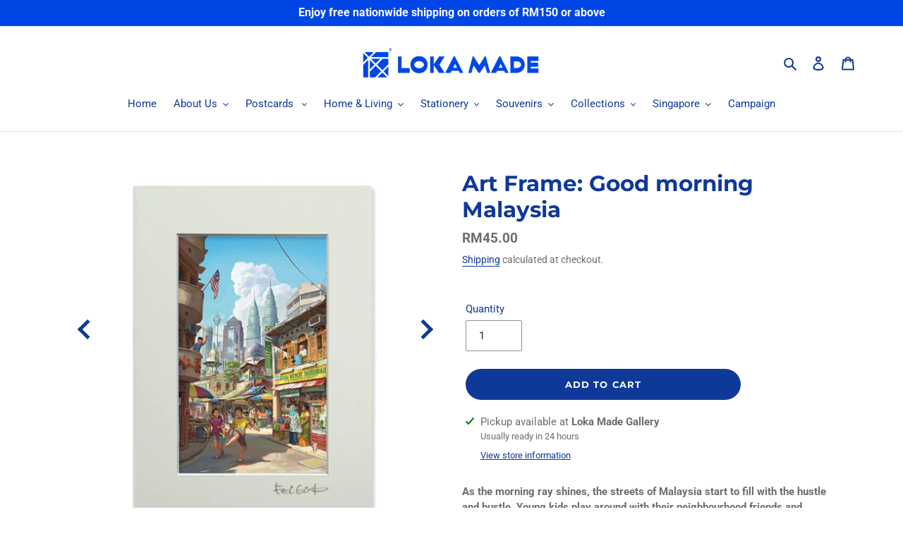

--- FILE ---
content_type: text/html; charset=utf-8
request_url: https://lokamade.com/products/art-frame-good-morning-malaysia
body_size: 33941
content:
<!doctype html>
<html class="no-js" lang="en">
<head>


<meta name="google-site-verification" content="O48dx_T0SaJSqq8LevnNvRX8qmGUS_1BE1D_zWnKkIA" />
<meta name="facebook-domain-verification" content="62ke91dnxhzoa8khrskcoypvuao5ut" />
<meta name="facebook-domain-verification" content="kd5aygljvmepkt5ps66mym8w1lda1n" />
  <meta charset="utf-8">
  <meta http-equiv="X-UA-Compatible" content="IE=edge,chrome=1">
  <meta name="viewport" content="width=device-width,initial-scale=1">
  <meta name="theme-color" content="#0f3999">

  <link rel="preconnect" href="https://cdn.shopify.com" crossorigin>
  <link rel="preconnect" href="https://fonts.shopifycdn.com" crossorigin>
  <link rel="preconnect" href="https://monorail-edge.shopifysvc.com"><link rel="preload" href="//lokamade.com/cdn/shop/t/6/assets/theme.css?v=39211863679378011541630238865" as="style">
  <link rel="preload" as="font" href="//lokamade.com/cdn/fonts/montserrat/montserrat_n7.3c434e22befd5c18a6b4afadb1e3d77c128c7939.woff2" type="font/woff2" crossorigin>
  <link rel="preload" as="font" href="//lokamade.com/cdn/fonts/roboto/roboto_n4.2019d890f07b1852f56ce63ba45b2db45d852cba.woff2" type="font/woff2" crossorigin>
  <link rel="preload" as="font" href="//lokamade.com/cdn/fonts/roboto/roboto_n7.f38007a10afbbde8976c4056bfe890710d51dec2.woff2" type="font/woff2" crossorigin>
  <link rel="preload" href="//lokamade.com/cdn/shop/t/6/assets/theme.js?v=140869348110754777901622815761" as="script">
  <link rel="preload" href="//lokamade.com/cdn/shop/t/6/assets/lazysizes.js?v=63098554868324070131622815759" as="script"><link rel="canonical" href="https://lokamade.com/products/art-frame-good-morning-malaysia"><link rel="shortcut icon" href="//lokamade.com/cdn/shop/files/tp_icon_60299e8d-0447-4971-ae23-7298bd97842e_32x32.png?v=1614344576" type="image/png"><title>Art Frame: Good morning Malaysia
&ndash; Loka Made</title><meta name="description" content="As the morning ray shines, the streets of Malaysia start to fill with the hustle and bustle. Young kids play around with their neighbourhood friends and housewives have the daily chat and mingle with the shop owners and stall vendors. Title : Good morning Malaysia Limited print signed by the artist, Chong Fei Giap Spec"><!-- /snippets/social-meta-tags.liquid -->


<meta property="og:site_name" content="Loka Made">
<meta property="og:url" content="https://lokamade.com/products/art-frame-good-morning-malaysia">
<meta property="og:title" content="Art Frame: Good morning Malaysia">
<meta property="og:type" content="product">
<meta property="og:description" content="As the morning ray shines, the streets of Malaysia start to fill with the hustle and bustle. Young kids play around with their neighbourhood friends and housewives have the daily chat and mingle with the shop owners and stall vendors. Title : Good morning Malaysia Limited print signed by the artist, Chong Fei Giap Spec"><meta property="og:image" content="http://lokamade.com/cdn/shop/products/artframe_sqaure-17.jpg?v=1612752833">
  <meta property="og:image:secure_url" content="https://lokamade.com/cdn/shop/products/artframe_sqaure-17.jpg?v=1612752833">
  <meta property="og:image:width" content="1800">
  <meta property="og:image:height" content="1800">
  <meta property="og:price:amount" content="45.00">
  <meta property="og:price:currency" content="MYR">



<meta name="twitter:card" content="summary_large_image">
<meta name="twitter:title" content="Art Frame: Good morning Malaysia">
<meta name="twitter:description" content="As the morning ray shines, the streets of Malaysia start to fill with the hustle and bustle. Young kids play around with their neighbourhood friends and housewives have the daily chat and mingle with the shop owners and stall vendors. Title : Good morning Malaysia Limited print signed by the artist, Chong Fei Giap Spec">

  
<style data-shopify>
:root {
    --color-text: #0f3999;
    --color-text-rgb: 15, 57, 153;
    --color-body-text: #6d6d6d;
    --color-sale-text: #94ae79;
    --color-small-button-text-border: #162950;
    --color-text-field: #ffffff;
    --color-text-field-text: #162950;
    --color-text-field-text-rgb: 22, 41, 80;

    --color-btn-primary: #0f3999;
    --color-btn-primary-darker: #0a286b;
    --color-btn-primary-text: #ffffff;

    --color-blankstate: rgba(109, 109, 109, 0.35);
    --color-blankstate-border: rgba(109, 109, 109, 0.2);
    --color-blankstate-background: rgba(109, 109, 109, 0.1);

    --color-text-focus:#1653df;
    --color-overlay-text-focus:#e6e6e6;
    --color-btn-primary-focus:#1653df;
    --color-btn-social-focus:#cbcbcb;
    --color-small-button-text-border-focus:#27488c;
    --predictive-search-focus:#f2f2f2;

    --color-body: #ffffff;
    --color-bg: #ffffff;
    --color-bg-rgb: 255, 255, 255;
    --color-bg-alt: rgba(109, 109, 109, 0.05);
    --color-bg-currency-selector: rgba(109, 109, 109, 0.2);

    --color-overlay-title-text: #ffffff;
    --color-image-overlay: #3d3d3d;
    --color-image-overlay-rgb: 61, 61, 61;--opacity-image-overlay: 0.28;--hover-overlay-opacity: 0.68;

    --color-border: #e4e4e4;
    --color-border-form: #909090;
    --color-border-form-darker: #767676;

    --svg-select-icon: url(//lokamade.com/cdn/shop/t/6/assets/ico-select.svg?v=48803375421089217581622815777);
    --slick-img-url: url(//lokamade.com/cdn/shop/t/6/assets/ajax-loader.gif?v=41356863302472015721622815756);

    --font-weight-body--bold: 700;
    --font-weight-body--bolder: 700;

    --font-stack-header: Montserrat, sans-serif;
    --font-style-header: normal;
    --font-weight-header: 700;

    --font-stack-body: Roboto, sans-serif;
    --font-style-body: normal;
    --font-weight-body: 400;

    --font-size-header: 23;

    --font-size-base: 15;

    --font-h1-desktop: 31;
    --font-h1-mobile: 28;
    --font-h2-desktop: 17;
    --font-h2-mobile: 16;
    --font-h3-mobile: 17;
    --font-h4-desktop: 15;
    --font-h4-mobile: 14;
    --font-h5-desktop: 13;
    --font-h5-mobile: 12;
    --font-h6-desktop: 12;
    --font-h6-mobile: 11;

    --font-mega-title-large-desktop: 57;

    --font-rich-text-large: 17;
    --font-rich-text-small: 13;

    
--color-video-bg: #f2f2f2;

    
    --global-color-image-loader-primary: rgba(15, 57, 153, 0.06);
    --global-color-image-loader-secondary: rgba(15, 57, 153, 0.12);
  }
</style>


  <style>*,::after,::before{box-sizing:border-box}body{margin:0}body,html{background-color:var(--color-body)}body,button{font-size:calc(var(--font-size-base) * 1px);font-family:var(--font-stack-body);font-style:var(--font-style-body);font-weight:var(--font-weight-body);color:var(--color-text);line-height:1.5}body,button{-webkit-font-smoothing:antialiased;-webkit-text-size-adjust:100%}.border-bottom{border-bottom:1px solid var(--color-border)}.btn--link{background-color:transparent;border:0;margin:0;color:var(--color-text);text-align:left}.text-right{text-align:right}.icon{display:inline-block;width:20px;height:20px;vertical-align:middle;fill:currentColor}.icon__fallback-text,.visually-hidden{position:absolute!important;overflow:hidden;clip:rect(0 0 0 0);height:1px;width:1px;margin:-1px;padding:0;border:0}svg.icon:not(.icon--full-color) circle,svg.icon:not(.icon--full-color) ellipse,svg.icon:not(.icon--full-color) g,svg.icon:not(.icon--full-color) line,svg.icon:not(.icon--full-color) path,svg.icon:not(.icon--full-color) polygon,svg.icon:not(.icon--full-color) polyline,svg.icon:not(.icon--full-color) rect,symbol.icon:not(.icon--full-color) circle,symbol.icon:not(.icon--full-color) ellipse,symbol.icon:not(.icon--full-color) g,symbol.icon:not(.icon--full-color) line,symbol.icon:not(.icon--full-color) path,symbol.icon:not(.icon--full-color) polygon,symbol.icon:not(.icon--full-color) polyline,symbol.icon:not(.icon--full-color) rect{fill:inherit;stroke:inherit}li{list-style:none}.list--inline{padding:0;margin:0}.list--inline>li{display:inline-block;margin-bottom:0;vertical-align:middle}a{color:var(--color-text);text-decoration:none}.h1,.h2,h1,h2{margin:0 0 17.5px;font-family:var(--font-stack-header);font-style:var(--font-style-header);font-weight:var(--font-weight-header);line-height:1.2;overflow-wrap:break-word;word-wrap:break-word}.h1 a,.h2 a,h1 a,h2 a{color:inherit;text-decoration:none;font-weight:inherit}.h1,h1{font-size:calc(((var(--font-h1-desktop))/ (var(--font-size-base))) * 1em);text-transform:none;letter-spacing:0}@media only screen and (max-width:749px){.h1,h1{font-size:calc(((var(--font-h1-mobile))/ (var(--font-size-base))) * 1em)}}.h2,h2{font-size:calc(((var(--font-h2-desktop))/ (var(--font-size-base))) * 1em);text-transform:uppercase;letter-spacing:.1em}@media only screen and (max-width:749px){.h2,h2{font-size:calc(((var(--font-h2-mobile))/ (var(--font-size-base))) * 1em)}}p{color:var(--color-body-text);margin:0 0 19.44444px}@media only screen and (max-width:749px){p{font-size:calc(((var(--font-size-base) - 1)/ (var(--font-size-base))) * 1em)}}p:last-child{margin-bottom:0}@media only screen and (max-width:749px){.small--hide{display:none!important}}.grid{list-style:none;margin:0;padding:0;margin-left:-30px}.grid::after{content:'';display:table;clear:both}@media only screen and (max-width:749px){.grid{margin-left:-22px}}.grid::after{content:'';display:table;clear:both}.grid--no-gutters{margin-left:0}.grid--no-gutters .grid__item{padding-left:0}.grid--table{display:table;table-layout:fixed;width:100%}.grid--table>.grid__item{float:none;display:table-cell;vertical-align:middle}.grid__item{float:left;padding-left:30px;width:100%}@media only screen and (max-width:749px){.grid__item{padding-left:22px}}.grid__item[class*="--push"]{position:relative}@media only screen and (min-width:750px){.medium-up--one-quarter{width:25%}.medium-up--push-one-third{width:33.33%}.medium-up--one-half{width:50%}.medium-up--push-one-third{left:33.33%;position:relative}}.site-header{position:relative;background-color:var(--color-body)}@media only screen and (max-width:749px){.site-header{border-bottom:1px solid var(--color-border)}}@media only screen and (min-width:750px){.site-header{padding:0 55px}.site-header.logo--center{padding-top:30px}}.site-header__logo{margin:15px 0}.logo-align--center .site-header__logo{text-align:center;margin:0 auto}@media only screen and (max-width:749px){.logo-align--center .site-header__logo{text-align:left;margin:15px 0}}@media only screen and (max-width:749px){.site-header__logo{padding-left:22px;text-align:left}.site-header__logo img{margin:0}}.site-header__logo-link{display:inline-block;word-break:break-word}@media only screen and (min-width:750px){.logo-align--center .site-header__logo-link{margin:0 auto}}.site-header__logo-image{display:block}@media only screen and (min-width:750px){.site-header__logo-image{margin:0 auto}}.site-header__logo-image img{width:100%}.site-header__logo-image--centered img{margin:0 auto}.site-header__logo img{display:block}.site-header__icons{position:relative;white-space:nowrap}@media only screen and (max-width:749px){.site-header__icons{width:auto;padding-right:13px}.site-header__icons .btn--link,.site-header__icons .site-header__cart{font-size:calc(((var(--font-size-base))/ (var(--font-size-base))) * 1em)}}.site-header__icons-wrapper{position:relative;display:-webkit-flex;display:-ms-flexbox;display:flex;width:100%;-ms-flex-align:center;-webkit-align-items:center;-moz-align-items:center;-ms-align-items:center;-o-align-items:center;align-items:center;-webkit-justify-content:flex-end;-ms-justify-content:flex-end;justify-content:flex-end}.site-header__account,.site-header__cart,.site-header__search{position:relative}.site-header__search.site-header__icon{display:none}@media only screen and (min-width:1400px){.site-header__search.site-header__icon{display:block}}.site-header__search-toggle{display:block}@media only screen and (min-width:750px){.site-header__account,.site-header__cart{padding:10px 11px}}.site-header__cart-title,.site-header__search-title{position:absolute!important;overflow:hidden;clip:rect(0 0 0 0);height:1px;width:1px;margin:-1px;padding:0;border:0;display:block;vertical-align:middle}.site-header__cart-title{margin-right:3px}.site-header__cart-count{display:flex;align-items:center;justify-content:center;position:absolute;right:.4rem;top:.2rem;font-weight:700;background-color:var(--color-btn-primary);color:var(--color-btn-primary-text);border-radius:50%;min-width:1em;height:1em}.site-header__cart-count span{font-family:HelveticaNeue,"Helvetica Neue",Helvetica,Arial,sans-serif;font-size:calc(11em / 16);line-height:1}@media only screen and (max-width:749px){.site-header__cart-count{top:calc(7em / 16);right:0;border-radius:50%;min-width:calc(19em / 16);height:calc(19em / 16)}}@media only screen and (max-width:749px){.site-header__cart-count span{padding:.25em calc(6em / 16);font-size:12px}}.site-header__menu{display:none}@media only screen and (max-width:749px){.site-header__icon{display:inline-block;vertical-align:middle;padding:10px 11px;margin:0}}@media only screen and (min-width:750px){.site-header__icon .icon-search{margin-right:3px}}.announcement-bar{z-index:10;position:relative;text-align:center;border-bottom:1px solid transparent;padding:2px}.announcement-bar__link{display:block}.announcement-bar__message{display:block;padding:11px 22px;font-size:calc(((16)/ (var(--font-size-base))) * 1em);font-weight:var(--font-weight-header)}@media only screen and (min-width:750px){.announcement-bar__message{padding-left:55px;padding-right:55px}}.site-nav{position:relative;padding:0;text-align:center;margin:25px 0}.site-nav a{padding:3px 10px}.site-nav__link{display:block;white-space:nowrap}.site-nav--centered .site-nav__link{padding-top:0}.site-nav__link .icon-chevron-down{width:calc(8em / 16);height:calc(8em / 16);margin-left:.5rem}.site-nav__label{border-bottom:1px solid transparent}.site-nav__link--active .site-nav__label{border-bottom-color:var(--color-text)}.site-nav__link--button{border:none;background-color:transparent;padding:3px 10px}.site-header__mobile-nav{z-index:11;position:relative;background-color:var(--color-body)}@media only screen and (max-width:749px){.site-header__mobile-nav{display:-webkit-flex;display:-ms-flexbox;display:flex;width:100%;-ms-flex-align:center;-webkit-align-items:center;-moz-align-items:center;-ms-align-items:center;-o-align-items:center;align-items:center}}.mobile-nav--open .icon-close{display:none}.main-content{opacity:0}.main-content .shopify-section{display:none}.main-content .shopify-section:first-child{display:inherit}.critical-hidden{display:none}</style>

  <script>
    window.performance.mark('debut:theme_stylesheet_loaded.start');

    function onLoadStylesheet() {
      performance.mark('debut:theme_stylesheet_loaded.end');
      performance.measure('debut:theme_stylesheet_loaded', 'debut:theme_stylesheet_loaded.start', 'debut:theme_stylesheet_loaded.end');

      var url = "//lokamade.com/cdn/shop/t/6/assets/theme.css?v=39211863679378011541630238865";
      var link = document.querySelector('link[href="' + url + '"]');
      link.loaded = true;
      link.dispatchEvent(new Event('load'));
    }
  </script>

  <link rel="stylesheet" href="//lokamade.com/cdn/shop/t/6/assets/theme.css?v=39211863679378011541630238865" type="text/css" media="print" onload="this.media='all';onLoadStylesheet()">

  <style>
    @font-face {
  font-family: Montserrat;
  font-weight: 700;
  font-style: normal;
  font-display: swap;
  src: url("//lokamade.com/cdn/fonts/montserrat/montserrat_n7.3c434e22befd5c18a6b4afadb1e3d77c128c7939.woff2") format("woff2"),
       url("//lokamade.com/cdn/fonts/montserrat/montserrat_n7.5d9fa6e2cae713c8fb539a9876489d86207fe957.woff") format("woff");
}

    @font-face {
  font-family: Roboto;
  font-weight: 400;
  font-style: normal;
  font-display: swap;
  src: url("//lokamade.com/cdn/fonts/roboto/roboto_n4.2019d890f07b1852f56ce63ba45b2db45d852cba.woff2") format("woff2"),
       url("//lokamade.com/cdn/fonts/roboto/roboto_n4.238690e0007583582327135619c5f7971652fa9d.woff") format("woff");
}

    @font-face {
  font-family: Roboto;
  font-weight: 700;
  font-style: normal;
  font-display: swap;
  src: url("//lokamade.com/cdn/fonts/roboto/roboto_n7.f38007a10afbbde8976c4056bfe890710d51dec2.woff2") format("woff2"),
       url("//lokamade.com/cdn/fonts/roboto/roboto_n7.94bfdd3e80c7be00e128703d245c207769d763f9.woff") format("woff");
}

    @font-face {
  font-family: Roboto;
  font-weight: 700;
  font-style: normal;
  font-display: swap;
  src: url("//lokamade.com/cdn/fonts/roboto/roboto_n7.f38007a10afbbde8976c4056bfe890710d51dec2.woff2") format("woff2"),
       url("//lokamade.com/cdn/fonts/roboto/roboto_n7.94bfdd3e80c7be00e128703d245c207769d763f9.woff") format("woff");
}

    @font-face {
  font-family: Roboto;
  font-weight: 400;
  font-style: italic;
  font-display: swap;
  src: url("//lokamade.com/cdn/fonts/roboto/roboto_i4.57ce898ccda22ee84f49e6b57ae302250655e2d4.woff2") format("woff2"),
       url("//lokamade.com/cdn/fonts/roboto/roboto_i4.b21f3bd061cbcb83b824ae8c7671a82587b264bf.woff") format("woff");
}

    @font-face {
  font-family: Roboto;
  font-weight: 700;
  font-style: italic;
  font-display: swap;
  src: url("//lokamade.com/cdn/fonts/roboto/roboto_i7.7ccaf9410746f2c53340607c42c43f90a9005937.woff2") format("woff2"),
       url("//lokamade.com/cdn/fonts/roboto/roboto_i7.49ec21cdd7148292bffea74c62c0df6e93551516.woff") format("woff");
}

  </style>

  <script>
    var theme = {
      breakpoints: {
        medium: 750,
        large: 990,
        widescreen: 1400
      },
      strings: {
        addToCart: "Add to cart",
        soldOut: "Out of stock",
        unavailable: "Unavailable",
        regularPrice: "Regular price",
        salePrice: "Sale price",
        sale: "Sale",
        fromLowestPrice: "from [price]",
        vendor: "Vendor",
        showMore: "Show More",
        showLess: "Show Less",
        searchFor: "Search for",
        addressError: "Error looking up that address",
        addressNoResults: "No results for that address",
        addressQueryLimit: "You have exceeded the Google API usage limit. Consider upgrading to a \u003ca href=\"https:\/\/developers.google.com\/maps\/premium\/usage-limits\"\u003ePremium Plan\u003c\/a\u003e.",
        authError: "There was a problem authenticating your Google Maps account.",
        newWindow: "Opens in a new window.",
        external: "Opens external website.",
        newWindowExternal: "Opens external website in a new window.",
        removeLabel: "Remove [product]",
        update: "Update",
        quantity: "Quantity",
        discountedTotal: "Discounted total",
        regularTotal: "Regular total",
        priceColumn: "See Price column for discount details.",
        quantityMinimumMessage: "Quantity must be 1 or more",
        cartError: "There was an error while updating your cart. Please try again.",
        removedItemMessage: "Removed \u003cspan class=\"cart__removed-product-details\"\u003e([quantity]) [link]\u003c\/span\u003e from your cart.",
        unitPrice: "Unit price",
        unitPriceSeparator: "per",
        oneCartCount: "1 item",
        otherCartCount: "[count] items",
        quantityLabel: "Quantity: [count]",
        products: "Products",
        loading: "Loading",
        number_of_results: "[result_number] of [results_count]",
        number_of_results_found: "[results_count] results found",
        one_result_found: "1 result found"
      },
      moneyFormat: "RM{{amount}}",
      moneyFormatWithCurrency: "RM{{amount}}",
      settings: {
        predictiveSearchEnabled: true,
        predictiveSearchShowPrice: false,
        predictiveSearchShowVendor: false
      },
      stylesheet: "//lokamade.com/cdn/shop/t/6/assets/theme.css?v=39211863679378011541630238865"
    }

    document.documentElement.className = document.documentElement.className.replace('no-js', 'js');
  </script><script src="//lokamade.com/cdn/shop/t/6/assets/theme.js?v=140869348110754777901622815761" defer="defer"></script>
  <script src="//lokamade.com/cdn/shop/t/6/assets/lazysizes.js?v=63098554868324070131622815759" async="async"></script>

  <script type="text/javascript">
    if (window.MSInputMethodContext && document.documentMode) {
      var scripts = document.getElementsByTagName('script')[0];
      var polyfill = document.createElement("script");
      polyfill.defer = true;
      polyfill.src = "//lokamade.com/cdn/shop/t/6/assets/ie11CustomProperties.min.js?v=146208399201472936201622815758";

      scripts.parentNode.insertBefore(polyfill, scripts);
    }
  </script>

  <script>window.performance && window.performance.mark && window.performance.mark('shopify.content_for_header.start');</script><meta name="google-site-verification" content="Yezhm7iuyp6OdAj5fwecSLLA4zPTv1HCL7NkrRMak5I">
<meta id="shopify-digital-wallet" name="shopify-digital-wallet" content="/53577842838/digital_wallets/dialog">
<meta name="shopify-checkout-api-token" content="1c5ed34fe35844c66ea2e836a97f9a76">
<meta id="in-context-paypal-metadata" data-shop-id="53577842838" data-venmo-supported="false" data-environment="production" data-locale="en_US" data-paypal-v4="true" data-currency="MYR">
<link rel="alternate" type="application/json+oembed" href="https://lokamade.com/products/art-frame-good-morning-malaysia.oembed">
<script async="async" src="/checkouts/internal/preloads.js?locale=en-CN"></script>
<script id="shopify-features" type="application/json">{"accessToken":"1c5ed34fe35844c66ea2e836a97f9a76","betas":["rich-media-storefront-analytics"],"domain":"lokamade.com","predictiveSearch":true,"shopId":53577842838,"locale":"en"}</script>
<script>var Shopify = Shopify || {};
Shopify.shop = "lokamade.myshopify.com";
Shopify.locale = "en";
Shopify.currency = {"active":"MYR","rate":"1.0"};
Shopify.country = "CN";
Shopify.theme = {"name":"Debut with Product navigation","id":123363754134,"schema_name":"Debut","schema_version":"17.9.1","theme_store_id":796,"role":"main"};
Shopify.theme.handle = "null";
Shopify.theme.style = {"id":null,"handle":null};
Shopify.cdnHost = "lokamade.com/cdn";
Shopify.routes = Shopify.routes || {};
Shopify.routes.root = "/";</script>
<script type="module">!function(o){(o.Shopify=o.Shopify||{}).modules=!0}(window);</script>
<script>!function(o){function n(){var o=[];function n(){o.push(Array.prototype.slice.apply(arguments))}return n.q=o,n}var t=o.Shopify=o.Shopify||{};t.loadFeatures=n(),t.autoloadFeatures=n()}(window);</script>
<script id="shop-js-analytics" type="application/json">{"pageType":"product"}</script>
<script defer="defer" async type="module" src="//lokamade.com/cdn/shopifycloud/shop-js/modules/v2/client.init-shop-cart-sync_C5BV16lS.en.esm.js"></script>
<script defer="defer" async type="module" src="//lokamade.com/cdn/shopifycloud/shop-js/modules/v2/chunk.common_CygWptCX.esm.js"></script>
<script type="module">
  await import("//lokamade.com/cdn/shopifycloud/shop-js/modules/v2/client.init-shop-cart-sync_C5BV16lS.en.esm.js");
await import("//lokamade.com/cdn/shopifycloud/shop-js/modules/v2/chunk.common_CygWptCX.esm.js");

  window.Shopify.SignInWithShop?.initShopCartSync?.({"fedCMEnabled":true,"windoidEnabled":true});

</script>
<script>(function() {
  var isLoaded = false;
  function asyncLoad() {
    if (isLoaded) return;
    isLoaded = true;
    var urls = ["https:\/\/cdn.one.store\/javascript\/dist\/1.0\/jcr-widget.js?account_id=shopify:lokamade.myshopify.com\u0026shop=lokamade.myshopify.com","https:\/\/cdn.nfcube.com\/instafeed-571fd8a8cc1369a7c8876bd3f8b9de88.js?shop=lokamade.myshopify.com","https:\/\/omnisnippet1.com\/platforms\/shopify.js?source=scriptTag\u0026v=2025-05-15T12\u0026shop=lokamade.myshopify.com","\/\/cdn.shopify.com\/proxy\/268f85790b5703c3ff3da713c4522a5e21986e22938041c13c8d07d709160e2d\/aiodstag.cirkleinc.com\/?shop=lokamade.myshopify.com\u0026sp-cache-control=cHVibGljLCBtYXgtYWdlPTkwMA"];
    for (var i = 0; i < urls.length; i++) {
      var s = document.createElement('script');
      s.type = 'text/javascript';
      s.async = true;
      s.src = urls[i];
      var x = document.getElementsByTagName('script')[0];
      x.parentNode.insertBefore(s, x);
    }
  };
  if(window.attachEvent) {
    window.attachEvent('onload', asyncLoad);
  } else {
    window.addEventListener('load', asyncLoad, false);
  }
})();</script>
<script id="__st">var __st={"a":53577842838,"offset":28800,"reqid":"6931a5ea-42ab-4a10-91e2-bffb57d62ed7-1768696459","pageurl":"lokamade.com\/products\/art-frame-good-morning-malaysia","u":"b743a6d2f908","p":"product","rtyp":"product","rid":6139767226518};</script>
<script>window.ShopifyPaypalV4VisibilityTracking = true;</script>
<script id="captcha-bootstrap">!function(){'use strict';const t='contact',e='account',n='new_comment',o=[[t,t],['blogs',n],['comments',n],[t,'customer']],c=[[e,'customer_login'],[e,'guest_login'],[e,'recover_customer_password'],[e,'create_customer']],r=t=>t.map((([t,e])=>`form[action*='/${t}']:not([data-nocaptcha='true']) input[name='form_type'][value='${e}']`)).join(','),a=t=>()=>t?[...document.querySelectorAll(t)].map((t=>t.form)):[];function s(){const t=[...o],e=r(t);return a(e)}const i='password',u='form_key',d=['recaptcha-v3-token','g-recaptcha-response','h-captcha-response',i],f=()=>{try{return window.sessionStorage}catch{return}},m='__shopify_v',_=t=>t.elements[u];function p(t,e,n=!1){try{const o=window.sessionStorage,c=JSON.parse(o.getItem(e)),{data:r}=function(t){const{data:e,action:n}=t;return t[m]||n?{data:e,action:n}:{data:t,action:n}}(c);for(const[e,n]of Object.entries(r))t.elements[e]&&(t.elements[e].value=n);n&&o.removeItem(e)}catch(o){console.error('form repopulation failed',{error:o})}}const l='form_type',E='cptcha';function T(t){t.dataset[E]=!0}const w=window,h=w.document,L='Shopify',v='ce_forms',y='captcha';let A=!1;((t,e)=>{const n=(g='f06e6c50-85a8-45c8-87d0-21a2b65856fe',I='https://cdn.shopify.com/shopifycloud/storefront-forms-hcaptcha/ce_storefront_forms_captcha_hcaptcha.v1.5.2.iife.js',D={infoText:'Protected by hCaptcha',privacyText:'Privacy',termsText:'Terms'},(t,e,n)=>{const o=w[L][v],c=o.bindForm;if(c)return c(t,g,e,D).then(n);var r;o.q.push([[t,g,e,D],n]),r=I,A||(h.body.append(Object.assign(h.createElement('script'),{id:'captcha-provider',async:!0,src:r})),A=!0)});var g,I,D;w[L]=w[L]||{},w[L][v]=w[L][v]||{},w[L][v].q=[],w[L][y]=w[L][y]||{},w[L][y].protect=function(t,e){n(t,void 0,e),T(t)},Object.freeze(w[L][y]),function(t,e,n,w,h,L){const[v,y,A,g]=function(t,e,n){const i=e?o:[],u=t?c:[],d=[...i,...u],f=r(d),m=r(i),_=r(d.filter((([t,e])=>n.includes(e))));return[a(f),a(m),a(_),s()]}(w,h,L),I=t=>{const e=t.target;return e instanceof HTMLFormElement?e:e&&e.form},D=t=>v().includes(t);t.addEventListener('submit',(t=>{const e=I(t);if(!e)return;const n=D(e)&&!e.dataset.hcaptchaBound&&!e.dataset.recaptchaBound,o=_(e),c=g().includes(e)&&(!o||!o.value);(n||c)&&t.preventDefault(),c&&!n&&(function(t){try{if(!f())return;!function(t){const e=f();if(!e)return;const n=_(t);if(!n)return;const o=n.value;o&&e.removeItem(o)}(t);const e=Array.from(Array(32),(()=>Math.random().toString(36)[2])).join('');!function(t,e){_(t)||t.append(Object.assign(document.createElement('input'),{type:'hidden',name:u})),t.elements[u].value=e}(t,e),function(t,e){const n=f();if(!n)return;const o=[...t.querySelectorAll(`input[type='${i}']`)].map((({name:t})=>t)),c=[...d,...o],r={};for(const[a,s]of new FormData(t).entries())c.includes(a)||(r[a]=s);n.setItem(e,JSON.stringify({[m]:1,action:t.action,data:r}))}(t,e)}catch(e){console.error('failed to persist form',e)}}(e),e.submit())}));const S=(t,e)=>{t&&!t.dataset[E]&&(n(t,e.some((e=>e===t))),T(t))};for(const o of['focusin','change'])t.addEventListener(o,(t=>{const e=I(t);D(e)&&S(e,y())}));const B=e.get('form_key'),M=e.get(l),P=B&&M;t.addEventListener('DOMContentLoaded',(()=>{const t=y();if(P)for(const e of t)e.elements[l].value===M&&p(e,B);[...new Set([...A(),...v().filter((t=>'true'===t.dataset.shopifyCaptcha))])].forEach((e=>S(e,t)))}))}(h,new URLSearchParams(w.location.search),n,t,e,['guest_login'])})(!0,!0)}();</script>
<script integrity="sha256-4kQ18oKyAcykRKYeNunJcIwy7WH5gtpwJnB7kiuLZ1E=" data-source-attribution="shopify.loadfeatures" defer="defer" src="//lokamade.com/cdn/shopifycloud/storefront/assets/storefront/load_feature-a0a9edcb.js" crossorigin="anonymous"></script>
<script data-source-attribution="shopify.dynamic_checkout.dynamic.init">var Shopify=Shopify||{};Shopify.PaymentButton=Shopify.PaymentButton||{isStorefrontPortableWallets:!0,init:function(){window.Shopify.PaymentButton.init=function(){};var t=document.createElement("script");t.src="https://lokamade.com/cdn/shopifycloud/portable-wallets/latest/portable-wallets.en.js",t.type="module",document.head.appendChild(t)}};
</script>
<script data-source-attribution="shopify.dynamic_checkout.buyer_consent">
  function portableWalletsHideBuyerConsent(e){var t=document.getElementById("shopify-buyer-consent"),n=document.getElementById("shopify-subscription-policy-button");t&&n&&(t.classList.add("hidden"),t.setAttribute("aria-hidden","true"),n.removeEventListener("click",e))}function portableWalletsShowBuyerConsent(e){var t=document.getElementById("shopify-buyer-consent"),n=document.getElementById("shopify-subscription-policy-button");t&&n&&(t.classList.remove("hidden"),t.removeAttribute("aria-hidden"),n.addEventListener("click",e))}window.Shopify?.PaymentButton&&(window.Shopify.PaymentButton.hideBuyerConsent=portableWalletsHideBuyerConsent,window.Shopify.PaymentButton.showBuyerConsent=portableWalletsShowBuyerConsent);
</script>
<script data-source-attribution="shopify.dynamic_checkout.cart.bootstrap">document.addEventListener("DOMContentLoaded",(function(){function t(){return document.querySelector("shopify-accelerated-checkout-cart, shopify-accelerated-checkout")}if(t())Shopify.PaymentButton.init();else{new MutationObserver((function(e,n){t()&&(Shopify.PaymentButton.init(),n.disconnect())})).observe(document.body,{childList:!0,subtree:!0})}}));
</script>
<link id="shopify-accelerated-checkout-styles" rel="stylesheet" media="screen" href="https://lokamade.com/cdn/shopifycloud/portable-wallets/latest/accelerated-checkout-backwards-compat.css" crossorigin="anonymous">
<style id="shopify-accelerated-checkout-cart">
        #shopify-buyer-consent {
  margin-top: 1em;
  display: inline-block;
  width: 100%;
}

#shopify-buyer-consent.hidden {
  display: none;
}

#shopify-subscription-policy-button {
  background: none;
  border: none;
  padding: 0;
  text-decoration: underline;
  font-size: inherit;
  cursor: pointer;
}

#shopify-subscription-policy-button::before {
  box-shadow: none;
}

      </style>

<script>window.performance && window.performance.mark && window.performance.mark('shopify.content_for_header.end');</script>

<!-- Global site tag (gtag.js) - Google Ads: 10851314541 -->
<script async src="https://www.googletagmanager.com/gtag/js?id=AW-10851314541"></script>
<script>
  window.dataLayer = window.dataLayer || [];
  function gtag(){dataLayer.push(arguments);}
  gtag('js', new Date());

  gtag('config', 'AW-10851314541');
</script>  
  <!--Gem_Page_Header_Script-->
    


<!--End_Gem_Page_Header_Script-->



    

    
  
<!-- BEGIN app block: shopify://apps/minmaxify-order-limits/blocks/app-embed-block/3acfba32-89f3-4377-ae20-cbb9abc48475 --><script type="text/javascript" src="https://limits.minmaxify.com/lokamade.myshopify.com?v=139a&r=20251203014753"></script>

<!-- END app block --><!-- BEGIN app block: shopify://apps/gempages-builder/blocks/embed-gp-script-head/20b379d4-1b20-474c-a6ca-665c331919f3 -->











<script>
document.addEventListener("DOMContentLoaded", function () {
  const mq = window.matchMedia("(max-width: 768px)");
  if (mq.matches) {
    const currentElement = document.querySelector('gp-sticky');
    if (currentElement) {
      const styleEl = currentElement.querySelector('style');
      if (styleEl) styleEl.remove();
    }
  }
});
</script>


<!-- END app block --><script src="https://cdn.shopify.com/extensions/019a9cc4-a781-7c6f-a0b8-708bf879b257/bundles-42/assets/simple-bundles-v2.min.js" type="text/javascript" defer="defer"></script>
<link href="https://monorail-edge.shopifysvc.com" rel="dns-prefetch">
<script>(function(){if ("sendBeacon" in navigator && "performance" in window) {try {var session_token_from_headers = performance.getEntriesByType('navigation')[0].serverTiming.find(x => x.name == '_s').description;} catch {var session_token_from_headers = undefined;}var session_cookie_matches = document.cookie.match(/_shopify_s=([^;]*)/);var session_token_from_cookie = session_cookie_matches && session_cookie_matches.length === 2 ? session_cookie_matches[1] : "";var session_token = session_token_from_headers || session_token_from_cookie || "";function handle_abandonment_event(e) {var entries = performance.getEntries().filter(function(entry) {return /monorail-edge.shopifysvc.com/.test(entry.name);});if (!window.abandonment_tracked && entries.length === 0) {window.abandonment_tracked = true;var currentMs = Date.now();var navigation_start = performance.timing.navigationStart;var payload = {shop_id: 53577842838,url: window.location.href,navigation_start,duration: currentMs - navigation_start,session_token,page_type: "product"};window.navigator.sendBeacon("https://monorail-edge.shopifysvc.com/v1/produce", JSON.stringify({schema_id: "online_store_buyer_site_abandonment/1.1",payload: payload,metadata: {event_created_at_ms: currentMs,event_sent_at_ms: currentMs}}));}}window.addEventListener('pagehide', handle_abandonment_event);}}());</script>
<script id="web-pixels-manager-setup">(function e(e,d,r,n,o){if(void 0===o&&(o={}),!Boolean(null===(a=null===(i=window.Shopify)||void 0===i?void 0:i.analytics)||void 0===a?void 0:a.replayQueue)){var i,a;window.Shopify=window.Shopify||{};var t=window.Shopify;t.analytics=t.analytics||{};var s=t.analytics;s.replayQueue=[],s.publish=function(e,d,r){return s.replayQueue.push([e,d,r]),!0};try{self.performance.mark("wpm:start")}catch(e){}var l=function(){var e={modern:/Edge?\/(1{2}[4-9]|1[2-9]\d|[2-9]\d{2}|\d{4,})\.\d+(\.\d+|)|Firefox\/(1{2}[4-9]|1[2-9]\d|[2-9]\d{2}|\d{4,})\.\d+(\.\d+|)|Chrom(ium|e)\/(9{2}|\d{3,})\.\d+(\.\d+|)|(Maci|X1{2}).+ Version\/(15\.\d+|(1[6-9]|[2-9]\d|\d{3,})\.\d+)([,.]\d+|)( \(\w+\)|)( Mobile\/\w+|) Safari\/|Chrome.+OPR\/(9{2}|\d{3,})\.\d+\.\d+|(CPU[ +]OS|iPhone[ +]OS|CPU[ +]iPhone|CPU IPhone OS|CPU iPad OS)[ +]+(15[._]\d+|(1[6-9]|[2-9]\d|\d{3,})[._]\d+)([._]\d+|)|Android:?[ /-](13[3-9]|1[4-9]\d|[2-9]\d{2}|\d{4,})(\.\d+|)(\.\d+|)|Android.+Firefox\/(13[5-9]|1[4-9]\d|[2-9]\d{2}|\d{4,})\.\d+(\.\d+|)|Android.+Chrom(ium|e)\/(13[3-9]|1[4-9]\d|[2-9]\d{2}|\d{4,})\.\d+(\.\d+|)|SamsungBrowser\/([2-9]\d|\d{3,})\.\d+/,legacy:/Edge?\/(1[6-9]|[2-9]\d|\d{3,})\.\d+(\.\d+|)|Firefox\/(5[4-9]|[6-9]\d|\d{3,})\.\d+(\.\d+|)|Chrom(ium|e)\/(5[1-9]|[6-9]\d|\d{3,})\.\d+(\.\d+|)([\d.]+$|.*Safari\/(?![\d.]+ Edge\/[\d.]+$))|(Maci|X1{2}).+ Version\/(10\.\d+|(1[1-9]|[2-9]\d|\d{3,})\.\d+)([,.]\d+|)( \(\w+\)|)( Mobile\/\w+|) Safari\/|Chrome.+OPR\/(3[89]|[4-9]\d|\d{3,})\.\d+\.\d+|(CPU[ +]OS|iPhone[ +]OS|CPU[ +]iPhone|CPU IPhone OS|CPU iPad OS)[ +]+(10[._]\d+|(1[1-9]|[2-9]\d|\d{3,})[._]\d+)([._]\d+|)|Android:?[ /-](13[3-9]|1[4-9]\d|[2-9]\d{2}|\d{4,})(\.\d+|)(\.\d+|)|Mobile Safari.+OPR\/([89]\d|\d{3,})\.\d+\.\d+|Android.+Firefox\/(13[5-9]|1[4-9]\d|[2-9]\d{2}|\d{4,})\.\d+(\.\d+|)|Android.+Chrom(ium|e)\/(13[3-9]|1[4-9]\d|[2-9]\d{2}|\d{4,})\.\d+(\.\d+|)|Android.+(UC? ?Browser|UCWEB|U3)[ /]?(15\.([5-9]|\d{2,})|(1[6-9]|[2-9]\d|\d{3,})\.\d+)\.\d+|SamsungBrowser\/(5\.\d+|([6-9]|\d{2,})\.\d+)|Android.+MQ{2}Browser\/(14(\.(9|\d{2,})|)|(1[5-9]|[2-9]\d|\d{3,})(\.\d+|))(\.\d+|)|K[Aa][Ii]OS\/(3\.\d+|([4-9]|\d{2,})\.\d+)(\.\d+|)/},d=e.modern,r=e.legacy,n=navigator.userAgent;return n.match(d)?"modern":n.match(r)?"legacy":"unknown"}(),u="modern"===l?"modern":"legacy",c=(null!=n?n:{modern:"",legacy:""})[u],f=function(e){return[e.baseUrl,"/wpm","/b",e.hashVersion,"modern"===e.buildTarget?"m":"l",".js"].join("")}({baseUrl:d,hashVersion:r,buildTarget:u}),m=function(e){var d=e.version,r=e.bundleTarget,n=e.surface,o=e.pageUrl,i=e.monorailEndpoint;return{emit:function(e){var a=e.status,t=e.errorMsg,s=(new Date).getTime(),l=JSON.stringify({metadata:{event_sent_at_ms:s},events:[{schema_id:"web_pixels_manager_load/3.1",payload:{version:d,bundle_target:r,page_url:o,status:a,surface:n,error_msg:t},metadata:{event_created_at_ms:s}}]});if(!i)return console&&console.warn&&console.warn("[Web Pixels Manager] No Monorail endpoint provided, skipping logging."),!1;try{return self.navigator.sendBeacon.bind(self.navigator)(i,l)}catch(e){}var u=new XMLHttpRequest;try{return u.open("POST",i,!0),u.setRequestHeader("Content-Type","text/plain"),u.send(l),!0}catch(e){return console&&console.warn&&console.warn("[Web Pixels Manager] Got an unhandled error while logging to Monorail."),!1}}}}({version:r,bundleTarget:l,surface:e.surface,pageUrl:self.location.href,monorailEndpoint:e.monorailEndpoint});try{o.browserTarget=l,function(e){var d=e.src,r=e.async,n=void 0===r||r,o=e.onload,i=e.onerror,a=e.sri,t=e.scriptDataAttributes,s=void 0===t?{}:t,l=document.createElement("script"),u=document.querySelector("head"),c=document.querySelector("body");if(l.async=n,l.src=d,a&&(l.integrity=a,l.crossOrigin="anonymous"),s)for(var f in s)if(Object.prototype.hasOwnProperty.call(s,f))try{l.dataset[f]=s[f]}catch(e){}if(o&&l.addEventListener("load",o),i&&l.addEventListener("error",i),u)u.appendChild(l);else{if(!c)throw new Error("Did not find a head or body element to append the script");c.appendChild(l)}}({src:f,async:!0,onload:function(){if(!function(){var e,d;return Boolean(null===(d=null===(e=window.Shopify)||void 0===e?void 0:e.analytics)||void 0===d?void 0:d.initialized)}()){var d=window.webPixelsManager.init(e)||void 0;if(d){var r=window.Shopify.analytics;r.replayQueue.forEach((function(e){var r=e[0],n=e[1],o=e[2];d.publishCustomEvent(r,n,o)})),r.replayQueue=[],r.publish=d.publishCustomEvent,r.visitor=d.visitor,r.initialized=!0}}},onerror:function(){return m.emit({status:"failed",errorMsg:"".concat(f," has failed to load")})},sri:function(e){var d=/^sha384-[A-Za-z0-9+/=]+$/;return"string"==typeof e&&d.test(e)}(c)?c:"",scriptDataAttributes:o}),m.emit({status:"loading"})}catch(e){m.emit({status:"failed",errorMsg:(null==e?void 0:e.message)||"Unknown error"})}}})({shopId: 53577842838,storefrontBaseUrl: "https://lokamade.com",extensionsBaseUrl: "https://extensions.shopifycdn.com/cdn/shopifycloud/web-pixels-manager",monorailEndpoint: "https://monorail-edge.shopifysvc.com/unstable/produce_batch",surface: "storefront-renderer",enabledBetaFlags: ["2dca8a86"],webPixelsConfigList: [{"id":"673415318","configuration":"{\"apiURL\":\"https:\/\/api.omnisend.com\",\"appURL\":\"https:\/\/app.omnisend.com\",\"brandID\":\"6489688d549ff02abcc52b0e\",\"trackingURL\":\"https:\/\/wt.omnisendlink.com\"}","eventPayloadVersion":"v1","runtimeContext":"STRICT","scriptVersion":"aa9feb15e63a302383aa48b053211bbb","type":"APP","apiClientId":186001,"privacyPurposes":["ANALYTICS","MARKETING","SALE_OF_DATA"],"dataSharingAdjustments":{"protectedCustomerApprovalScopes":["read_customer_address","read_customer_email","read_customer_name","read_customer_personal_data","read_customer_phone"]}},{"id":"568524950","configuration":"{\"config\":\"{\\\"pixel_id\\\":\\\"G-WKNQJY1GNY\\\",\\\"target_country\\\":\\\"MY\\\",\\\"gtag_events\\\":[{\\\"type\\\":\\\"begin_checkout\\\",\\\"action_label\\\":\\\"G-WKNQJY1GNY\\\"},{\\\"type\\\":\\\"search\\\",\\\"action_label\\\":\\\"G-WKNQJY1GNY\\\"},{\\\"type\\\":\\\"view_item\\\",\\\"action_label\\\":[\\\"G-WKNQJY1GNY\\\",\\\"MC-G74S48MCPW\\\"]},{\\\"type\\\":\\\"purchase\\\",\\\"action_label\\\":[\\\"G-WKNQJY1GNY\\\",\\\"MC-G74S48MCPW\\\"]},{\\\"type\\\":\\\"page_view\\\",\\\"action_label\\\":[\\\"G-WKNQJY1GNY\\\",\\\"MC-G74S48MCPW\\\"]},{\\\"type\\\":\\\"add_payment_info\\\",\\\"action_label\\\":\\\"G-WKNQJY1GNY\\\"},{\\\"type\\\":\\\"add_to_cart\\\",\\\"action_label\\\":\\\"G-WKNQJY1GNY\\\"}],\\\"enable_monitoring_mode\\\":false}\"}","eventPayloadVersion":"v1","runtimeContext":"OPEN","scriptVersion":"b2a88bafab3e21179ed38636efcd8a93","type":"APP","apiClientId":1780363,"privacyPurposes":[],"dataSharingAdjustments":{"protectedCustomerApprovalScopes":["read_customer_address","read_customer_email","read_customer_name","read_customer_personal_data","read_customer_phone"]}},{"id":"158630038","configuration":"{\"pixel_id\":\"377560796811583\",\"pixel_type\":\"facebook_pixel\",\"metaapp_system_user_token\":\"-\"}","eventPayloadVersion":"v1","runtimeContext":"OPEN","scriptVersion":"ca16bc87fe92b6042fbaa3acc2fbdaa6","type":"APP","apiClientId":2329312,"privacyPurposes":["ANALYTICS","MARKETING","SALE_OF_DATA"],"dataSharingAdjustments":{"protectedCustomerApprovalScopes":["read_customer_address","read_customer_email","read_customer_name","read_customer_personal_data","read_customer_phone"]}},{"id":"96927894","eventPayloadVersion":"v1","runtimeContext":"LAX","scriptVersion":"1","type":"CUSTOM","privacyPurposes":["ANALYTICS"],"name":"Google Analytics tag (migrated)"},{"id":"shopify-app-pixel","configuration":"{}","eventPayloadVersion":"v1","runtimeContext":"STRICT","scriptVersion":"0450","apiClientId":"shopify-pixel","type":"APP","privacyPurposes":["ANALYTICS","MARKETING"]},{"id":"shopify-custom-pixel","eventPayloadVersion":"v1","runtimeContext":"LAX","scriptVersion":"0450","apiClientId":"shopify-pixel","type":"CUSTOM","privacyPurposes":["ANALYTICS","MARKETING"]}],isMerchantRequest: false,initData: {"shop":{"name":"Loka Made","paymentSettings":{"currencyCode":"MYR"},"myshopifyDomain":"lokamade.myshopify.com","countryCode":"MY","storefrontUrl":"https:\/\/lokamade.com"},"customer":null,"cart":null,"checkout":null,"productVariants":[{"price":{"amount":45.0,"currencyCode":"MYR"},"product":{"title":"Art Frame: Good morning Malaysia","vendor":"LokaMade","id":"6139767226518","untranslatedTitle":"Art Frame: Good morning Malaysia","url":"\/products\/art-frame-good-morning-malaysia","type":""},"id":"37765451808918","image":{"src":"\/\/lokamade.com\/cdn\/shop\/products\/artframe_sqaure-17.jpg?v=1612752833"},"sku":"","title":"Default Title","untranslatedTitle":"Default Title"}],"purchasingCompany":null},},"https://lokamade.com/cdn","fcfee988w5aeb613cpc8e4bc33m6693e112",{"modern":"","legacy":""},{"shopId":"53577842838","storefrontBaseUrl":"https:\/\/lokamade.com","extensionBaseUrl":"https:\/\/extensions.shopifycdn.com\/cdn\/shopifycloud\/web-pixels-manager","surface":"storefront-renderer","enabledBetaFlags":"[\"2dca8a86\"]","isMerchantRequest":"false","hashVersion":"fcfee988w5aeb613cpc8e4bc33m6693e112","publish":"custom","events":"[[\"page_viewed\",{}],[\"product_viewed\",{\"productVariant\":{\"price\":{\"amount\":45.0,\"currencyCode\":\"MYR\"},\"product\":{\"title\":\"Art Frame: Good morning Malaysia\",\"vendor\":\"LokaMade\",\"id\":\"6139767226518\",\"untranslatedTitle\":\"Art Frame: Good morning Malaysia\",\"url\":\"\/products\/art-frame-good-morning-malaysia\",\"type\":\"\"},\"id\":\"37765451808918\",\"image\":{\"src\":\"\/\/lokamade.com\/cdn\/shop\/products\/artframe_sqaure-17.jpg?v=1612752833\"},\"sku\":\"\",\"title\":\"Default Title\",\"untranslatedTitle\":\"Default Title\"}}]]"});</script><script>
  window.ShopifyAnalytics = window.ShopifyAnalytics || {};
  window.ShopifyAnalytics.meta = window.ShopifyAnalytics.meta || {};
  window.ShopifyAnalytics.meta.currency = 'MYR';
  var meta = {"product":{"id":6139767226518,"gid":"gid:\/\/shopify\/Product\/6139767226518","vendor":"LokaMade","type":"","handle":"art-frame-good-morning-malaysia","variants":[{"id":37765451808918,"price":4500,"name":"Art Frame: Good morning Malaysia","public_title":null,"sku":""}],"remote":false},"page":{"pageType":"product","resourceType":"product","resourceId":6139767226518,"requestId":"6931a5ea-42ab-4a10-91e2-bffb57d62ed7-1768696459"}};
  for (var attr in meta) {
    window.ShopifyAnalytics.meta[attr] = meta[attr];
  }
</script>
<script class="analytics">
  (function () {
    var customDocumentWrite = function(content) {
      var jquery = null;

      if (window.jQuery) {
        jquery = window.jQuery;
      } else if (window.Checkout && window.Checkout.$) {
        jquery = window.Checkout.$;
      }

      if (jquery) {
        jquery('body').append(content);
      }
    };

    var hasLoggedConversion = function(token) {
      if (token) {
        return document.cookie.indexOf('loggedConversion=' + token) !== -1;
      }
      return false;
    }

    var setCookieIfConversion = function(token) {
      if (token) {
        var twoMonthsFromNow = new Date(Date.now());
        twoMonthsFromNow.setMonth(twoMonthsFromNow.getMonth() + 2);

        document.cookie = 'loggedConversion=' + token + '; expires=' + twoMonthsFromNow;
      }
    }

    var trekkie = window.ShopifyAnalytics.lib = window.trekkie = window.trekkie || [];
    if (trekkie.integrations) {
      return;
    }
    trekkie.methods = [
      'identify',
      'page',
      'ready',
      'track',
      'trackForm',
      'trackLink'
    ];
    trekkie.factory = function(method) {
      return function() {
        var args = Array.prototype.slice.call(arguments);
        args.unshift(method);
        trekkie.push(args);
        return trekkie;
      };
    };
    for (var i = 0; i < trekkie.methods.length; i++) {
      var key = trekkie.methods[i];
      trekkie[key] = trekkie.factory(key);
    }
    trekkie.load = function(config) {
      trekkie.config = config || {};
      trekkie.config.initialDocumentCookie = document.cookie;
      var first = document.getElementsByTagName('script')[0];
      var script = document.createElement('script');
      script.type = 'text/javascript';
      script.onerror = function(e) {
        var scriptFallback = document.createElement('script');
        scriptFallback.type = 'text/javascript';
        scriptFallback.onerror = function(error) {
                var Monorail = {
      produce: function produce(monorailDomain, schemaId, payload) {
        var currentMs = new Date().getTime();
        var event = {
          schema_id: schemaId,
          payload: payload,
          metadata: {
            event_created_at_ms: currentMs,
            event_sent_at_ms: currentMs
          }
        };
        return Monorail.sendRequest("https://" + monorailDomain + "/v1/produce", JSON.stringify(event));
      },
      sendRequest: function sendRequest(endpointUrl, payload) {
        // Try the sendBeacon API
        if (window && window.navigator && typeof window.navigator.sendBeacon === 'function' && typeof window.Blob === 'function' && !Monorail.isIos12()) {
          var blobData = new window.Blob([payload], {
            type: 'text/plain'
          });

          if (window.navigator.sendBeacon(endpointUrl, blobData)) {
            return true;
          } // sendBeacon was not successful

        } // XHR beacon

        var xhr = new XMLHttpRequest();

        try {
          xhr.open('POST', endpointUrl);
          xhr.setRequestHeader('Content-Type', 'text/plain');
          xhr.send(payload);
        } catch (e) {
          console.log(e);
        }

        return false;
      },
      isIos12: function isIos12() {
        return window.navigator.userAgent.lastIndexOf('iPhone; CPU iPhone OS 12_') !== -1 || window.navigator.userAgent.lastIndexOf('iPad; CPU OS 12_') !== -1;
      }
    };
    Monorail.produce('monorail-edge.shopifysvc.com',
      'trekkie_storefront_load_errors/1.1',
      {shop_id: 53577842838,
      theme_id: 123363754134,
      app_name: "storefront",
      context_url: window.location.href,
      source_url: "//lokamade.com/cdn/s/trekkie.storefront.cd680fe47e6c39ca5d5df5f0a32d569bc48c0f27.min.js"});

        };
        scriptFallback.async = true;
        scriptFallback.src = '//lokamade.com/cdn/s/trekkie.storefront.cd680fe47e6c39ca5d5df5f0a32d569bc48c0f27.min.js';
        first.parentNode.insertBefore(scriptFallback, first);
      };
      script.async = true;
      script.src = '//lokamade.com/cdn/s/trekkie.storefront.cd680fe47e6c39ca5d5df5f0a32d569bc48c0f27.min.js';
      first.parentNode.insertBefore(script, first);
    };
    trekkie.load(
      {"Trekkie":{"appName":"storefront","development":false,"defaultAttributes":{"shopId":53577842838,"isMerchantRequest":null,"themeId":123363754134,"themeCityHash":"12624833497480050671","contentLanguage":"en","currency":"MYR","eventMetadataId":"6c056357-5b59-4690-854d-392b2aacd5eb"},"isServerSideCookieWritingEnabled":true,"monorailRegion":"shop_domain","enabledBetaFlags":["65f19447"]},"Session Attribution":{},"S2S":{"facebookCapiEnabled":true,"source":"trekkie-storefront-renderer","apiClientId":580111}}
    );

    var loaded = false;
    trekkie.ready(function() {
      if (loaded) return;
      loaded = true;

      window.ShopifyAnalytics.lib = window.trekkie;

      var originalDocumentWrite = document.write;
      document.write = customDocumentWrite;
      try { window.ShopifyAnalytics.merchantGoogleAnalytics.call(this); } catch(error) {};
      document.write = originalDocumentWrite;

      window.ShopifyAnalytics.lib.page(null,{"pageType":"product","resourceType":"product","resourceId":6139767226518,"requestId":"6931a5ea-42ab-4a10-91e2-bffb57d62ed7-1768696459","shopifyEmitted":true});

      var match = window.location.pathname.match(/checkouts\/(.+)\/(thank_you|post_purchase)/)
      var token = match? match[1]: undefined;
      if (!hasLoggedConversion(token)) {
        setCookieIfConversion(token);
        window.ShopifyAnalytics.lib.track("Viewed Product",{"currency":"MYR","variantId":37765451808918,"productId":6139767226518,"productGid":"gid:\/\/shopify\/Product\/6139767226518","name":"Art Frame: Good morning Malaysia","price":"45.00","sku":"","brand":"LokaMade","variant":null,"category":"","nonInteraction":true,"remote":false},undefined,undefined,{"shopifyEmitted":true});
      window.ShopifyAnalytics.lib.track("monorail:\/\/trekkie_storefront_viewed_product\/1.1",{"currency":"MYR","variantId":37765451808918,"productId":6139767226518,"productGid":"gid:\/\/shopify\/Product\/6139767226518","name":"Art Frame: Good morning Malaysia","price":"45.00","sku":"","brand":"LokaMade","variant":null,"category":"","nonInteraction":true,"remote":false,"referer":"https:\/\/lokamade.com\/products\/art-frame-good-morning-malaysia"});
      }
    });


        var eventsListenerScript = document.createElement('script');
        eventsListenerScript.async = true;
        eventsListenerScript.src = "//lokamade.com/cdn/shopifycloud/storefront/assets/shop_events_listener-3da45d37.js";
        document.getElementsByTagName('head')[0].appendChild(eventsListenerScript);

})();</script>
  <script>
  if (!window.ga || (window.ga && typeof window.ga !== 'function')) {
    window.ga = function ga() {
      (window.ga.q = window.ga.q || []).push(arguments);
      if (window.Shopify && window.Shopify.analytics && typeof window.Shopify.analytics.publish === 'function') {
        window.Shopify.analytics.publish("ga_stub_called", {}, {sendTo: "google_osp_migration"});
      }
      console.error("Shopify's Google Analytics stub called with:", Array.from(arguments), "\nSee https://help.shopify.com/manual/promoting-marketing/pixels/pixel-migration#google for more information.");
    };
    if (window.Shopify && window.Shopify.analytics && typeof window.Shopify.analytics.publish === 'function') {
      window.Shopify.analytics.publish("ga_stub_initialized", {}, {sendTo: "google_osp_migration"});
    }
  }
</script>
<script
  defer
  src="https://lokamade.com/cdn/shopifycloud/perf-kit/shopify-perf-kit-3.0.4.min.js"
  data-application="storefront-renderer"
  data-shop-id="53577842838"
  data-render-region="gcp-us-central1"
  data-page-type="product"
  data-theme-instance-id="123363754134"
  data-theme-name="Debut"
  data-theme-version="17.9.1"
  data-monorail-region="shop_domain"
  data-resource-timing-sampling-rate="10"
  data-shs="true"
  data-shs-beacon="true"
  data-shs-export-with-fetch="true"
  data-shs-logs-sample-rate="1"
  data-shs-beacon-endpoint="https://lokamade.com/api/collect"
></script>
</head>

<body class="template-product">
  
<!-- Messenger Chat plugin Code -->
    <div id="fb-root"></div>

    <!-- Your Chat plugin code -->
    <div id="fb-customer-chat" class="fb-customerchat">
    </div>

    <script>
      var chatbox = document.getElementById('fb-customer-chat');
      chatbox.setAttribute("page_id", "785738681494411");
      chatbox.setAttribute("attribution", "biz_inbox");
    </script>

    <!-- Your SDK code -->
    <script>
      window.fbAsyncInit = function() {
        FB.init({
          xfbml            : true,
          version          : 'v13.0'
        });
      };

      (function(d, s, id) {
        var js, fjs = d.getElementsByTagName(s)[0];
        if (d.getElementById(id)) return;
        js = d.createElement(s); js.id = id;
        js.src = 'https://connect.facebook.net/en_US/sdk/xfbml.customerchat.js';
        fjs.parentNode.insertBefore(js, fjs);
      }(document, 'script', 'facebook-jssdk'));
    </script>

  <a class="in-page-link visually-hidden skip-link" href="#MainContent">Skip to content</a><div id="shopify-section-header" class="shopify-section">
  <style>
    
      .site-header__logo-image {
        max-width: 250px;
      }
    

    
  </style>


<div id="SearchDrawer" class="search-bar drawer drawer--top critical-hidden" role="dialog" aria-modal="true" aria-label="Search" data-predictive-search-drawer>
  <div class="search-bar__interior">
    <div class="search-form__container" data-search-form-container>
      <form class="search-form search-bar__form" action="/search" method="get" role="search">
        <div class="search-form__input-wrapper">
          <input
            type="text"
            name="q"
            placeholder="Search"
            role="combobox"
            aria-autocomplete="list"
            aria-owns="predictive-search-results"
            aria-expanded="false"
            aria-label="Search"
            aria-haspopup="listbox"
            class="search-form__input search-bar__input"
            data-predictive-search-drawer-input
            data-base-url="/search"
          />
          <input type="hidden" name="options[prefix]" value="last" aria-hidden="true" />
          <div class="predictive-search-wrapper predictive-search-wrapper--drawer" data-predictive-search-mount="drawer"></div>
        </div>

        <button class="search-bar__submit search-form__submit"
          type="submit"
          data-search-form-submit>
          <svg aria-hidden="true" focusable="false" role="presentation" class="icon icon-search" viewBox="0 0 37 40"><path d="M35.6 36l-9.8-9.8c4.1-5.4 3.6-13.2-1.3-18.1-5.4-5.4-14.2-5.4-19.7 0-5.4 5.4-5.4 14.2 0 19.7 2.6 2.6 6.1 4.1 9.8 4.1 3 0 5.9-1 8.3-2.8l9.8 9.8c.4.4.9.6 1.4.6s1-.2 1.4-.6c.9-.9.9-2.1.1-2.9zm-20.9-8.2c-2.6 0-5.1-1-7-2.9-3.9-3.9-3.9-10.1 0-14C9.6 9 12.2 8 14.7 8s5.1 1 7 2.9c3.9 3.9 3.9 10.1 0 14-1.9 1.9-4.4 2.9-7 2.9z"/></svg>
          <span class="icon__fallback-text">Submit</span>
        </button>
      </form>

      <div class="search-bar__actions">
        <button type="button" class="btn--link search-bar__close js-drawer-close">
          <svg aria-hidden="true" focusable="false" role="presentation" class="icon icon-close" viewBox="0 0 40 40"><path d="M23.868 20.015L39.117 4.78c1.11-1.108 1.11-2.77 0-3.877-1.109-1.108-2.773-1.108-3.882 0L19.986 16.137 4.737.904C3.628-.204 1.965-.204.856.904c-1.11 1.108-1.11 2.77 0 3.877l15.249 15.234L.855 35.248c-1.108 1.108-1.108 2.77 0 3.877.555.554 1.248.831 1.942.831s1.386-.277 1.94-.83l15.25-15.234 15.248 15.233c.555.554 1.248.831 1.941.831s1.387-.277 1.941-.83c1.11-1.109 1.11-2.77 0-3.878L23.868 20.015z" class="layer"/></svg>
          <span class="icon__fallback-text">Close search</span>
        </button>
      </div>
    </div>
  </div>
</div>


<div data-section-id="header" data-section-type="header-section" data-header-section>
  
    
      <style>
        .announcement-bar {
          background-color: #0046e6;
        }

        .announcement-bar__link:hover {
          

          
            
            background-color: #2366ff;
          
        }

        .announcement-bar__message {
          color: #ffffff;
        }
      </style>

      <div class="announcement-bar" role="region" aria-label="Announcement"><p class="announcement-bar__message">Enjoy free nationwide shipping on orders of RM150 or above</p></div>

    
  

  <header class="site-header logo--center" role="banner">
    <div class="grid grid--no-gutters grid--table site-header__mobile-nav">
      

      <div class="grid__item medium-up--one-third medium-up--push-one-third logo-align--center">
        
        
          <div class="h2 site-header__logo">
        
          
<a href="/" class="site-header__logo-image site-header__logo-image--centered" data-image-loading-animation>
              
              <img class="lazyload js"
                   src="//lokamade.com/cdn/shop/files/lokamade_logo-RGB-2_15330e3e-e6a1-4186-89d1-a50db7364f9e_300x300.png?v=1744879728"
                   data-src="//lokamade.com/cdn/shop/files/lokamade_logo-RGB-2_15330e3e-e6a1-4186-89d1-a50db7364f9e_{width}x.png?v=1744879728"
                   data-widths="[180, 360, 540, 720, 900, 1080, 1296, 1512, 1728, 2048]"
                   data-aspectratio="5.738095238095238"
                   data-sizes="auto"
                   alt="Loka Made"
                   style="max-width: 250px">
              <noscript>
                
                <img src="//lokamade.com/cdn/shop/files/lokamade_logo-RGB-2_15330e3e-e6a1-4186-89d1-a50db7364f9e_250x.png?v=1744879728"
                     srcset="//lokamade.com/cdn/shop/files/lokamade_logo-RGB-2_15330e3e-e6a1-4186-89d1-a50db7364f9e_250x.png?v=1744879728 1x, //lokamade.com/cdn/shop/files/lokamade_logo-RGB-2_15330e3e-e6a1-4186-89d1-a50db7364f9e_250x@2x.png?v=1744879728 2x"
                     alt="Loka Made"
                     style="max-width: 250px;">
              </noscript>
            </a>
          
        
          </div>
        
      </div>

      

      <div class="grid__item medium-up--one-third medium-up--push-one-third text-right site-header__icons site-header__icons--plus">
        <div class="site-header__icons-wrapper">

          <button type="button" class="btn--link site-header__icon site-header__search-toggle js-drawer-open-top" data-predictive-search-open-drawer>
            <svg aria-hidden="true" focusable="false" role="presentation" class="icon icon-search" viewBox="0 0 37 40"><path d="M35.6 36l-9.8-9.8c4.1-5.4 3.6-13.2-1.3-18.1-5.4-5.4-14.2-5.4-19.7 0-5.4 5.4-5.4 14.2 0 19.7 2.6 2.6 6.1 4.1 9.8 4.1 3 0 5.9-1 8.3-2.8l9.8 9.8c.4.4.9.6 1.4.6s1-.2 1.4-.6c.9-.9.9-2.1.1-2.9zm-20.9-8.2c-2.6 0-5.1-1-7-2.9-3.9-3.9-3.9-10.1 0-14C9.6 9 12.2 8 14.7 8s5.1 1 7 2.9c3.9 3.9 3.9 10.1 0 14-1.9 1.9-4.4 2.9-7 2.9z"/></svg>
            <span class="icon__fallback-text">Search</span>
          </button>

          
            
              <a href="/account/login" class="site-header__icon site-header__account">
                <svg aria-hidden="true" focusable="false" role="presentation" class="icon icon-login" viewBox="0 0 28.33 37.68"><path d="M14.17 14.9a7.45 7.45 0 1 0-7.5-7.45 7.46 7.46 0 0 0 7.5 7.45zm0-10.91a3.45 3.45 0 1 1-3.5 3.46A3.46 3.46 0 0 1 14.17 4zM14.17 16.47A14.18 14.18 0 0 0 0 30.68c0 1.41.66 4 5.11 5.66a27.17 27.17 0 0 0 9.06 1.34c6.54 0 14.17-1.84 14.17-7a14.18 14.18 0 0 0-14.17-14.21zm0 17.21c-6.3 0-10.17-1.77-10.17-3a10.17 10.17 0 1 1 20.33 0c.01 1.23-3.86 3-10.16 3z"/></svg>
                <span class="icon__fallback-text">Log in</span>
              </a>
            
          

          <a href="/cart" class="site-header__icon site-header__cart">
            <svg aria-hidden="true" focusable="false" role="presentation" class="icon icon-cart" viewBox="0 0 37 40"><path d="M36.5 34.8L33.3 8h-5.9C26.7 3.9 23 .8 18.5.8S10.3 3.9 9.6 8H3.7L.5 34.8c-.2 1.5.4 2.4.9 3 .5.5 1.4 1.2 3.1 1.2h28c1.3 0 2.4-.4 3.1-1.3.7-.7 1-1.8.9-2.9zm-18-30c2.2 0 4.1 1.4 4.7 3.2h-9.5c.7-1.9 2.6-3.2 4.8-3.2zM4.5 35l2.8-23h2.2v3c0 1.1.9 2 2 2s2-.9 2-2v-3h10v3c0 1.1.9 2 2 2s2-.9 2-2v-3h2.2l2.8 23h-28z"/></svg>
            <span class="icon__fallback-text">Cart</span>
            <div id="CartCount" class="site-header__cart-count hide critical-hidden" data-cart-count-bubble>
              <span data-cart-count>0</span>
              <span class="icon__fallback-text medium-up--hide">items</span>
            </div>
          </a>

          
            <button type="button" class="btn--link site-header__icon site-header__menu js-mobile-nav-toggle mobile-nav--open" aria-controls="MobileNav"  aria-expanded="false" aria-label="Menu">
              <svg aria-hidden="true" focusable="false" role="presentation" class="icon icon-hamburger" viewBox="0 0 37 40"><path d="M33.5 25h-30c-1.1 0-2-.9-2-2s.9-2 2-2h30c1.1 0 2 .9 2 2s-.9 2-2 2zm0-11.5h-30c-1.1 0-2-.9-2-2s.9-2 2-2h30c1.1 0 2 .9 2 2s-.9 2-2 2zm0 23h-30c-1.1 0-2-.9-2-2s.9-2 2-2h30c1.1 0 2 .9 2 2s-.9 2-2 2z"/></svg>
              <svg aria-hidden="true" focusable="false" role="presentation" class="icon icon-close" viewBox="0 0 40 40"><path d="M23.868 20.015L39.117 4.78c1.11-1.108 1.11-2.77 0-3.877-1.109-1.108-2.773-1.108-3.882 0L19.986 16.137 4.737.904C3.628-.204 1.965-.204.856.904c-1.11 1.108-1.11 2.77 0 3.877l15.249 15.234L.855 35.248c-1.108 1.108-1.108 2.77 0 3.877.555.554 1.248.831 1.942.831s1.386-.277 1.94-.83l15.25-15.234 15.248 15.233c.555.554 1.248.831 1.941.831s1.387-.277 1.941-.83c1.11-1.109 1.11-2.77 0-3.878L23.868 20.015z" class="layer"/></svg>
            </button>
          
        </div>

      </div>
    </div>

    <nav class="mobile-nav-wrapper medium-up--hide critical-hidden" role="navigation">
      <ul id="MobileNav" class="mobile-nav">
        
<li class="mobile-nav__item border-bottom">
            
              <a href="/"
                class="mobile-nav__link"
                
              >
                <span class="mobile-nav__label">Home</span>
              </a>
            
          </li>
        
<li class="mobile-nav__item border-bottom">
            
              
              <button type="button" class="btn--link js-toggle-submenu mobile-nav__link" data-target="about-us-2" data-level="1" aria-expanded="false">
                <span class="mobile-nav__label">About Us</span>
                <div class="mobile-nav__icon">
                  <svg aria-hidden="true" focusable="false" role="presentation" class="icon icon-chevron-right" viewBox="0 0 14 14"><path d="M3.871.604c.44-.439 1.152-.439 1.591 0l5.515 5.515s-.049-.049.003.004l.082.08c.439.44.44 1.153 0 1.592l-5.6 5.6a1.125 1.125 0 0 1-1.59-1.59L8.675 7 3.87 2.195a1.125 1.125 0 0 1 0-1.59z" fill="#fff"/></svg>
                </div>
              </button>
              <ul class="mobile-nav__dropdown" data-parent="about-us-2" data-level="2">
                <li class="visually-hidden" tabindex="-1" data-menu-title="2">About Us Menu</li>
                <li class="mobile-nav__item border-bottom">
                  <div class="mobile-nav__table">
                    <div class="mobile-nav__table-cell mobile-nav__return">
                      <button class="btn--link js-toggle-submenu mobile-nav__return-btn" type="button" aria-expanded="true" aria-label="About Us">
                        <svg aria-hidden="true" focusable="false" role="presentation" class="icon icon-chevron-left" viewBox="0 0 14 14"><path d="M10.129.604a1.125 1.125 0 0 0-1.591 0L3.023 6.12s.049-.049-.003.004l-.082.08c-.439.44-.44 1.153 0 1.592l5.6 5.6a1.125 1.125 0 0 0 1.59-1.59L5.325 7l4.805-4.805c.44-.439.44-1.151 0-1.59z" fill="#fff"/></svg>
                      </button>
                    </div>
                    <span class="mobile-nav__sublist-link mobile-nav__sublist-header mobile-nav__sublist-header--main-nav-parent">
                      <span class="mobile-nav__label">About Us</span>
                    </span>
                  </div>
                </li>

                
                  <li class="mobile-nav__item border-bottom">
                    
                      <a href="https://lokamade.myshopify.com/pages/loka-made-website-collaboration-page"
                        class="mobile-nav__sublist-link"
                        
                      >
                        <span class="mobile-nav__label">Collaborations</span>
                      </a>
                    
                  </li>
                
                  <li class="mobile-nav__item border-bottom">
                    
                      <a href="https://lokamade.myshopify.com/pages/loka-made-website-contact-page"
                        class="mobile-nav__sublist-link"
                        
                      >
                        <span class="mobile-nav__label">Contact Us</span>
                      </a>
                    
                  </li>
                
                  <li class="mobile-nav__item">
                    
                      <a href="/blogs/news"
                        class="mobile-nav__sublist-link"
                        
                      >
                        <span class="mobile-nav__label">Blog</span>
                      </a>
                    
                  </li>
                
              </ul>
            
          </li>
        
<li class="mobile-nav__item border-bottom">
            
              
              <button type="button" class="btn--link js-toggle-submenu mobile-nav__link" data-target="postcards-3" data-level="1" aria-expanded="false">
                <span class="mobile-nav__label">Postcards </span>
                <div class="mobile-nav__icon">
                  <svg aria-hidden="true" focusable="false" role="presentation" class="icon icon-chevron-right" viewBox="0 0 14 14"><path d="M3.871.604c.44-.439 1.152-.439 1.591 0l5.515 5.515s-.049-.049.003.004l.082.08c.439.44.44 1.153 0 1.592l-5.6 5.6a1.125 1.125 0 0 1-1.59-1.59L8.675 7 3.87 2.195a1.125 1.125 0 0 1 0-1.59z" fill="#fff"/></svg>
                </div>
              </button>
              <ul class="mobile-nav__dropdown" data-parent="postcards-3" data-level="2">
                <li class="visually-hidden" tabindex="-1" data-menu-title="2">Postcards  Menu</li>
                <li class="mobile-nav__item border-bottom">
                  <div class="mobile-nav__table">
                    <div class="mobile-nav__table-cell mobile-nav__return">
                      <button class="btn--link js-toggle-submenu mobile-nav__return-btn" type="button" aria-expanded="true" aria-label="Postcards ">
                        <svg aria-hidden="true" focusable="false" role="presentation" class="icon icon-chevron-left" viewBox="0 0 14 14"><path d="M10.129.604a1.125 1.125 0 0 0-1.591 0L3.023 6.12s.049-.049-.003.004l-.082.08c-.439.44-.44 1.153 0 1.592l5.6 5.6a1.125 1.125 0 0 0 1.59-1.59L5.325 7l4.805-4.805c.44-.439.44-1.151 0-1.59z" fill="#fff"/></svg>
                      </button>
                    </div>
                    <span class="mobile-nav__sublist-link mobile-nav__sublist-header mobile-nav__sublist-header--main-nav-parent">
                      <span class="mobile-nav__label">Postcards </span>
                    </span>
                  </div>
                </li>

                
                  <li class="mobile-nav__item border-bottom">
                    
                      <a href="https://lokamade.com/pages/peeking-through-layering-of-malaysia-3-layer-greeting-card?_ab=0&key=1747899522959"
                        class="mobile-nav__sublist-link"
                        
                      >
                        <span class="mobile-nav__label">3-Layer Greeting Card</span>
                      </a>
                    
                  </li>
                
                  <li class="mobile-nav__item border-bottom">
                    
                      <a href="/collections/360-3d-greeting-cards"
                        class="mobile-nav__sublist-link"
                        
                      >
                        <span class="mobile-nav__label">360° 3D Greeting Cards</span>
                      </a>
                    
                  </li>
                
                  <li class="mobile-nav__item border-bottom">
                    
                      <a href="/collections/postcards-artist-postcards"
                        class="mobile-nav__sublist-link"
                        
                      >
                        <span class="mobile-nav__label">Artist Postcards</span>
                      </a>
                    
                  </li>
                
                  <li class="mobile-nav__item border-bottom">
                    
                      
                      <button type="button" class="btn--link js-toggle-submenu mobile-nav__link mobile-nav__sublist-link" data-target="malaysia-series-postcard-3-4" aria-expanded="false">
                        <span class="mobile-nav__label">Malaysia Series Postcard</span>
                        <div class="mobile-nav__icon">
                          <svg aria-hidden="true" focusable="false" role="presentation" class="icon icon-chevron-right" viewBox="0 0 14 14"><path d="M3.871.604c.44-.439 1.152-.439 1.591 0l5.515 5.515s-.049-.049.003.004l.082.08c.439.44.44 1.153 0 1.592l-5.6 5.6a1.125 1.125 0 0 1-1.59-1.59L8.675 7 3.87 2.195a1.125 1.125 0 0 1 0-1.59z" fill="#fff"/></svg>
                        </div>
                      </button>
                      <ul class="mobile-nav__dropdown" data-parent="malaysia-series-postcard-3-4" data-level="3">
                        <li class="visually-hidden" tabindex="-1" data-menu-title="3">Malaysia Series Postcard Menu</li>
                        <li class="mobile-nav__item border-bottom">
                          <div class="mobile-nav__table">
                            <div class="mobile-nav__table-cell mobile-nav__return">
                              <button type="button" class="btn--link js-toggle-submenu mobile-nav__return-btn" data-target="postcards-3" aria-expanded="true" aria-label="Malaysia Series Postcard">
                                <svg aria-hidden="true" focusable="false" role="presentation" class="icon icon-chevron-left" viewBox="0 0 14 14"><path d="M10.129.604a1.125 1.125 0 0 0-1.591 0L3.023 6.12s.049-.049-.003.004l-.082.08c-.439.44-.44 1.153 0 1.592l5.6 5.6a1.125 1.125 0 0 0 1.59-1.59L5.325 7l4.805-4.805c.44-.439.44-1.151 0-1.59z" fill="#fff"/></svg>
                              </button>
                            </div>
                            <a href="/collections/postcards-malaysia-series-postcard"
                              class="mobile-nav__sublist-link mobile-nav__sublist-header"
                              
                            >
                              <span class="mobile-nav__label">Malaysia Series Postcard</span>
                            </a>
                          </div>
                        </li>
                        
                          <li class="mobile-nav__item">
                            <a href="https://lokamade.com/pages/lokapedia-postcard?_ab=0&key=1763543531659"
                              class="mobile-nav__sublist-link"
                              
                            >
                              <span class="mobile-nav__label">Lokapedia Postcard Series</span>
                            </a>
                          </li>
                        
                      </ul>
                    
                  </li>
                
                  <li class="mobile-nav__item border-bottom">
                    
                      <a href="/collections/malaysia-panorama-postcard"
                        class="mobile-nav__sublist-link"
                        
                      >
                        <span class="mobile-nav__label">Malaysia Panorama Postcard</span>
                      </a>
                    
                  </li>
                
                  <li class="mobile-nav__item border-bottom">
                    
                      
                      <button type="button" class="btn--link js-toggle-submenu mobile-nav__link mobile-nav__sublist-link" data-target="malaysia-shaped-postcard-3-6" aria-expanded="false">
                        <span class="mobile-nav__label">Malaysia Shaped Postcard</span>
                        <div class="mobile-nav__icon">
                          <svg aria-hidden="true" focusable="false" role="presentation" class="icon icon-chevron-right" viewBox="0 0 14 14"><path d="M3.871.604c.44-.439 1.152-.439 1.591 0l5.515 5.515s-.049-.049.003.004l.082.08c.439.44.44 1.153 0 1.592l-5.6 5.6a1.125 1.125 0 0 1-1.59-1.59L8.675 7 3.87 2.195a1.125 1.125 0 0 1 0-1.59z" fill="#fff"/></svg>
                        </div>
                      </button>
                      <ul class="mobile-nav__dropdown" data-parent="malaysia-shaped-postcard-3-6" data-level="3">
                        <li class="visually-hidden" tabindex="-1" data-menu-title="3">Malaysia Shaped Postcard Menu</li>
                        <li class="mobile-nav__item border-bottom">
                          <div class="mobile-nav__table">
                            <div class="mobile-nav__table-cell mobile-nav__return">
                              <button type="button" class="btn--link js-toggle-submenu mobile-nav__return-btn" data-target="postcards-3" aria-expanded="true" aria-label="Malaysia Shaped Postcard">
                                <svg aria-hidden="true" focusable="false" role="presentation" class="icon icon-chevron-left" viewBox="0 0 14 14"><path d="M10.129.604a1.125 1.125 0 0 0-1.591 0L3.023 6.12s.049-.049-.003.004l-.082.08c-.439.44-.44 1.153 0 1.592l5.6 5.6a1.125 1.125 0 0 0 1.59-1.59L5.325 7l4.805-4.805c.44-.439.44-1.151 0-1.59z" fill="#fff"/></svg>
                              </button>
                            </div>
                            <a href="/collections/postcards-shaped-postcard"
                              class="mobile-nav__sublist-link mobile-nav__sublist-header"
                              
                            >
                              <span class="mobile-nav__label">Malaysia Shaped Postcard</span>
                            </a>
                          </div>
                        </li>
                        
                          <li class="mobile-nav__item border-bottom">
                            <a href="https://lokamade.com/pages/nyonya-s-memoir-peranakan-postcard-series?_ab=0&key=1760581458433"
                              class="mobile-nav__sublist-link"
                              
                            >
                              <span class="mobile-nav__label">Nyonya&#39;s Memoir Series</span>
                            </a>
                          </li>
                        
                          <li class="mobile-nav__item border-bottom">
                            <a href="https://lokamade.com/pages/malaysia-truly-asia-postcard?_ab=0&key=1711965726437"
                              class="mobile-nav__sublist-link"
                              
                            >
                              <span class="mobile-nav__label">Malaysia Truly Asia Series</span>
                            </a>
                          </li>
                        
                          <li class="mobile-nav__item border-bottom">
                            <a href="https://lokamade.com/pages/collecting-malaysia-postcard?_ab=0&key=1698657324317"
                              class="mobile-nav__sublist-link"
                              
                            >
                              <span class="mobile-nav__label">Collecting Malaysia Series</span>
                            </a>
                          </li>
                        
                          <li class="mobile-nav__item">
                            <a href="https://lokamade.com/pages/lokaware?_ab=0&key=1698659587317"
                              class="mobile-nav__sublist-link"
                              
                            >
                              <span class="mobile-nav__label">Lokaware Postcard Series</span>
                            </a>
                          </li>
                        
                      </ul>
                    
                  </li>
                
                  <li class="mobile-nav__item border-bottom">
                    
                      
                      <button type="button" class="btn--link js-toggle-submenu mobile-nav__link mobile-nav__sublist-link" data-target="pop-up-cards-3-7" aria-expanded="false">
                        <span class="mobile-nav__label">Pop Up Cards</span>
                        <div class="mobile-nav__icon">
                          <svg aria-hidden="true" focusable="false" role="presentation" class="icon icon-chevron-right" viewBox="0 0 14 14"><path d="M3.871.604c.44-.439 1.152-.439 1.591 0l5.515 5.515s-.049-.049.003.004l.082.08c.439.44.44 1.153 0 1.592l-5.6 5.6a1.125 1.125 0 0 1-1.59-1.59L8.675 7 3.87 2.195a1.125 1.125 0 0 1 0-1.59z" fill="#fff"/></svg>
                        </div>
                      </button>
                      <ul class="mobile-nav__dropdown" data-parent="pop-up-cards-3-7" data-level="3">
                        <li class="visually-hidden" tabindex="-1" data-menu-title="3">Pop Up Cards Menu</li>
                        <li class="mobile-nav__item border-bottom">
                          <div class="mobile-nav__table">
                            <div class="mobile-nav__table-cell mobile-nav__return">
                              <button type="button" class="btn--link js-toggle-submenu mobile-nav__return-btn" data-target="postcards-3" aria-expanded="true" aria-label="Pop Up Cards">
                                <svg aria-hidden="true" focusable="false" role="presentation" class="icon icon-chevron-left" viewBox="0 0 14 14"><path d="M10.129.604a1.125 1.125 0 0 0-1.591 0L3.023 6.12s.049-.049-.003.004l-.082.08c-.439.44-.44 1.153 0 1.592l5.6 5.6a1.125 1.125 0 0 0 1.59-1.59L5.325 7l4.805-4.805c.44-.439.44-1.151 0-1.59z" fill="#fff"/></svg>
                              </button>
                            </div>
                            <a href="/collections/pop-up-cards"
                              class="mobile-nav__sublist-link mobile-nav__sublist-header"
                              
                            >
                              <span class="mobile-nav__label">Pop Up Cards</span>
                            </a>
                          </div>
                        </li>
                        
                          <li class="mobile-nav__item border-bottom">
                            <a href="/collections/pop-up-heritage-cards"
                              class="mobile-nav__sublist-link"
                              
                            >
                              <span class="mobile-nav__label">Pop Up Heritage Cards</span>
                            </a>
                          </li>
                        
                          <li class="mobile-nav__item">
                            <a href="https://lokamade.com/pages/pop-up-card-local-eateries"
                              class="mobile-nav__sublist-link"
                              
                            >
                              <span class="mobile-nav__label">Pop Up Heritage Cards: Local Eateries</span>
                            </a>
                          </li>
                        
                      </ul>
                    
                  </li>
                
                  <li class="mobile-nav__item border-bottom">
                    
                      <a href="/collections/malaysia-pop-up-cards"
                        class="mobile-nav__sublist-link"
                        
                      >
                        <span class="mobile-nav__label">Malaysia Pop Up Cards</span>
                      </a>
                    
                  </li>
                
                  <li class="mobile-nav__item">
                    
                      <a href="https://lokamade.com/collections/metal-postcard"
                        class="mobile-nav__sublist-link"
                        
                      >
                        <span class="mobile-nav__label">Metal Postcard</span>
                      </a>
                    
                  </li>
                
              </ul>
            
          </li>
        
<li class="mobile-nav__item border-bottom">
            
              
              <button type="button" class="btn--link js-toggle-submenu mobile-nav__link" data-target="home-living-4" data-level="1" aria-expanded="false">
                <span class="mobile-nav__label">Home &amp; Living</span>
                <div class="mobile-nav__icon">
                  <svg aria-hidden="true" focusable="false" role="presentation" class="icon icon-chevron-right" viewBox="0 0 14 14"><path d="M3.871.604c.44-.439 1.152-.439 1.591 0l5.515 5.515s-.049-.049.003.004l.082.08c.439.44.44 1.153 0 1.592l-5.6 5.6a1.125 1.125 0 0 1-1.59-1.59L8.675 7 3.87 2.195a1.125 1.125 0 0 1 0-1.59z" fill="#fff"/></svg>
                </div>
              </button>
              <ul class="mobile-nav__dropdown" data-parent="home-living-4" data-level="2">
                <li class="visually-hidden" tabindex="-1" data-menu-title="2">Home & Living Menu</li>
                <li class="mobile-nav__item border-bottom">
                  <div class="mobile-nav__table">
                    <div class="mobile-nav__table-cell mobile-nav__return">
                      <button class="btn--link js-toggle-submenu mobile-nav__return-btn" type="button" aria-expanded="true" aria-label="Home & Living">
                        <svg aria-hidden="true" focusable="false" role="presentation" class="icon icon-chevron-left" viewBox="0 0 14 14"><path d="M10.129.604a1.125 1.125 0 0 0-1.591 0L3.023 6.12s.049-.049-.003.004l-.082.08c-.439.44-.44 1.153 0 1.592l5.6 5.6a1.125 1.125 0 0 0 1.59-1.59L5.325 7l4.805-4.805c.44-.439.44-1.151 0-1.59z" fill="#fff"/></svg>
                      </button>
                    </div>
                    <span class="mobile-nav__sublist-link mobile-nav__sublist-header mobile-nav__sublist-header--main-nav-parent">
                      <span class="mobile-nav__label">Home &amp; Living</span>
                    </span>
                  </div>
                </li>

                
                  <li class="mobile-nav__item border-bottom">
                    
                      <a href="/collections/artist-series-artbook"
                        class="mobile-nav__sublist-link"
                        
                      >
                        <span class="mobile-nav__label">Artbook</span>
                      </a>
                    
                  </li>
                
                  <li class="mobile-nav__item border-bottom">
                    
                      <a href="/collections/artist-series-art-print"
                        class="mobile-nav__sublist-link"
                        
                      >
                        <span class="mobile-nav__label">Art Inner Frame</span>
                      </a>
                    
                  </li>
                
                  <li class="mobile-nav__item border-bottom">
                    
                      <a href="/collections/wall-art-print"
                        class="mobile-nav__sublist-link"
                        
                      >
                        <span class="mobile-nav__label">Canvas Wall Art</span>
                      </a>
                    
                  </li>
                
                  <li class="mobile-nav__item border-bottom">
                    
                      <a href="/collections/poster"
                        class="mobile-nav__sublist-link"
                        
                      >
                        <span class="mobile-nav__label">Poster</span>
                      </a>
                    
                  </li>
                
                  <li class="mobile-nav__item border-bottom">
                    
                      <a href="https://lokamade.com/collections/minum-minuman-deco-pins"
                        class="mobile-nav__sublist-link"
                        
                      >
                        <span class="mobile-nav__label">Deco Pins</span>
                      </a>
                    
                  </li>
                
                  <li class="mobile-nav__item border-bottom">
                    
                      
                      <button type="button" class="btn--link js-toggle-submenu mobile-nav__link mobile-nav__sublist-link" data-target="enamel-pin-4-6" aria-expanded="false">
                        <span class="mobile-nav__label">Enamel Pin </span>
                        <div class="mobile-nav__icon">
                          <svg aria-hidden="true" focusable="false" role="presentation" class="icon icon-chevron-right" viewBox="0 0 14 14"><path d="M3.871.604c.44-.439 1.152-.439 1.591 0l5.515 5.515s-.049-.049.003.004l.082.08c.439.44.44 1.153 0 1.592l-5.6 5.6a1.125 1.125 0 0 1-1.59-1.59L8.675 7 3.87 2.195a1.125 1.125 0 0 1 0-1.59z" fill="#fff"/></svg>
                        </div>
                      </button>
                      <ul class="mobile-nav__dropdown" data-parent="enamel-pin-4-6" data-level="3">
                        <li class="visually-hidden" tabindex="-1" data-menu-title="3">Enamel Pin  Menu</li>
                        <li class="mobile-nav__item border-bottom">
                          <div class="mobile-nav__table">
                            <div class="mobile-nav__table-cell mobile-nav__return">
                              <button type="button" class="btn--link js-toggle-submenu mobile-nav__return-btn" data-target="home-living-4" aria-expanded="true" aria-label="Enamel Pin ">
                                <svg aria-hidden="true" focusable="false" role="presentation" class="icon icon-chevron-left" viewBox="0 0 14 14"><path d="M10.129.604a1.125 1.125 0 0 0-1.591 0L3.023 6.12s.049-.049-.003.004l-.082.08c-.439.44-.44 1.153 0 1.592l5.6 5.6a1.125 1.125 0 0 0 1.59-1.59L5.325 7l4.805-4.805c.44-.439.44-1.151 0-1.59z" fill="#fff"/></svg>
                              </button>
                            </div>
                            <a href="/collections/enamel-pin"
                              class="mobile-nav__sublist-link mobile-nav__sublist-header"
                              
                            >
                              <span class="mobile-nav__label">Enamel Pin </span>
                            </a>
                          </div>
                        </li>
                        
                          <li class="mobile-nav__item">
                            <a href="https://lokamade.com/pages/loka-pins-enamel-pin?_ab=0&key=1763355522399"
                              class="mobile-nav__sublist-link"
                              
                            >
                              <span class="mobile-nav__label">Loka Pin</span>
                            </a>
                          </li>
                        
                      </ul>
                    
                  </li>
                
                  <li class="mobile-nav__item border-bottom">
                    
                      
                      <button type="button" class="btn--link js-toggle-submenu mobile-nav__link mobile-nav__sublist-link" data-target="embroidery-pin-4-7" aria-expanded="false">
                        <span class="mobile-nav__label">Embroidery Pin</span>
                        <div class="mobile-nav__icon">
                          <svg aria-hidden="true" focusable="false" role="presentation" class="icon icon-chevron-right" viewBox="0 0 14 14"><path d="M3.871.604c.44-.439 1.152-.439 1.591 0l5.515 5.515s-.049-.049.003.004l.082.08c.439.44.44 1.153 0 1.592l-5.6 5.6a1.125 1.125 0 0 1-1.59-1.59L8.675 7 3.87 2.195a1.125 1.125 0 0 1 0-1.59z" fill="#fff"/></svg>
                        </div>
                      </button>
                      <ul class="mobile-nav__dropdown" data-parent="embroidery-pin-4-7" data-level="3">
                        <li class="visually-hidden" tabindex="-1" data-menu-title="3">Embroidery Pin Menu</li>
                        <li class="mobile-nav__item border-bottom">
                          <div class="mobile-nav__table">
                            <div class="mobile-nav__table-cell mobile-nav__return">
                              <button type="button" class="btn--link js-toggle-submenu mobile-nav__return-btn" data-target="home-living-4" aria-expanded="true" aria-label="Embroidery Pin">
                                <svg aria-hidden="true" focusable="false" role="presentation" class="icon icon-chevron-left" viewBox="0 0 14 14"><path d="M10.129.604a1.125 1.125 0 0 0-1.591 0L3.023 6.12s.049-.049-.003.004l-.082.08c-.439.44-.44 1.153 0 1.592l5.6 5.6a1.125 1.125 0 0 0 1.59-1.59L5.325 7l4.805-4.805c.44-.439.44-1.151 0-1.59z" fill="#fff"/></svg>
                              </button>
                            </div>
                            <a href="https://lokamade.com/collections/embroidery-pin-blind-bag"
                              class="mobile-nav__sublist-link mobile-nav__sublist-header"
                              
                            >
                              <span class="mobile-nav__label">Embroidery Pin</span>
                            </a>
                          </div>
                        </li>
                        
                          <li class="mobile-nav__item border-bottom">
                            <a href="https://lokamade.com/pages/cats-at-work-embroidery-pin-blind-bag?_ab=0&key=1739428926857"
                              class="mobile-nav__sublist-link"
                              
                            >
                              <span class="mobile-nav__label">Cats At Work series</span>
                            </a>
                          </li>
                        
                          <li class="mobile-nav__item border-bottom">
                            <a href="https://lokamade.com/pages/cats-after-work-embroidery-pin-blind-bag?_ab=0&key=1759221856666"
                              class="mobile-nav__sublist-link"
                              
                            >
                              <span class="mobile-nav__label">Cats After Work series</span>
                            </a>
                          </li>
                        
                          <li class="mobile-nav__item">
                            <a href="https://lokamade.com/pages/foodie-cats-embroidery-pin-blind-bag?_ab=0&key=1766552058236"
                              class="mobile-nav__sublist-link"
                              
                            >
                              <span class="mobile-nav__label">Foodie Cat series</span>
                            </a>
                          </li>
                        
                      </ul>
                    
                  </li>
                
                  <li class="mobile-nav__item border-bottom">
                    
                      <a href="https://lokamade.com/a/gempages?version=v7&shop_id=494350089712567413&theme_page_id=591140253109060264&page_type=GP_STATIC"
                        class="mobile-nav__sublist-link"
                        
                      >
                        <span class="mobile-nav__label">Loka Patch Embroidery Sticker 2in1</span>
                      </a>
                    
                  </li>
                
                  <li class="mobile-nav__item border-bottom">
                    
                      <a href="/collections/lanyard"
                        class="mobile-nav__sublist-link"
                        
                      >
                        <span class="mobile-nav__label">Lanyard</span>
                      </a>
                    
                  </li>
                
                  <li class="mobile-nav__item border-bottom">
                    
                      <a href="/collections/mug"
                        class="mobile-nav__sublist-link"
                        
                      >
                        <span class="mobile-nav__label">Mug</span>
                      </a>
                    
                  </li>
                
                  <li class="mobile-nav__item border-bottom">
                    
                      <a href="/collections/pouch"
                        class="mobile-nav__sublist-link"
                        
                      >
                        <span class="mobile-nav__label">Pouch</span>
                      </a>
                    
                  </li>
                
                  <li class="mobile-nav__item border-bottom">
                    
                      <a href="https://lokamade.com/pages/tales-of-tiles-mosaic-coaster?_ab=0&key=1763521527100"
                        class="mobile-nav__sublist-link"
                        
                      >
                        <span class="mobile-nav__label">Tales of Tiles Mosaic Coaster</span>
                      </a>
                    
                  </li>
                
                  <li class="mobile-nav__item">
                    
                      <a href="/collections/tote-bag"
                        class="mobile-nav__sublist-link"
                        
                      >
                        <span class="mobile-nav__label">Tote Bag</span>
                      </a>
                    
                  </li>
                
              </ul>
            
          </li>
        
<li class="mobile-nav__item border-bottom">
            
              
              <button type="button" class="btn--link js-toggle-submenu mobile-nav__link" data-target="stationery-5" data-level="1" aria-expanded="false">
                <span class="mobile-nav__label">Stationery</span>
                <div class="mobile-nav__icon">
                  <svg aria-hidden="true" focusable="false" role="presentation" class="icon icon-chevron-right" viewBox="0 0 14 14"><path d="M3.871.604c.44-.439 1.152-.439 1.591 0l5.515 5.515s-.049-.049.003.004l.082.08c.439.44.44 1.153 0 1.592l-5.6 5.6a1.125 1.125 0 0 1-1.59-1.59L8.675 7 3.87 2.195a1.125 1.125 0 0 1 0-1.59z" fill="#fff"/></svg>
                </div>
              </button>
              <ul class="mobile-nav__dropdown" data-parent="stationery-5" data-level="2">
                <li class="visually-hidden" tabindex="-1" data-menu-title="2">Stationery Menu</li>
                <li class="mobile-nav__item border-bottom">
                  <div class="mobile-nav__table">
                    <div class="mobile-nav__table-cell mobile-nav__return">
                      <button class="btn--link js-toggle-submenu mobile-nav__return-btn" type="button" aria-expanded="true" aria-label="Stationery">
                        <svg aria-hidden="true" focusable="false" role="presentation" class="icon icon-chevron-left" viewBox="0 0 14 14"><path d="M10.129.604a1.125 1.125 0 0 0-1.591 0L3.023 6.12s.049-.049-.003.004l-.082.08c-.439.44-.44 1.153 0 1.592l5.6 5.6a1.125 1.125 0 0 0 1.59-1.59L5.325 7l4.805-4.805c.44-.439.44-1.151 0-1.59z" fill="#fff"/></svg>
                      </button>
                    </div>
                    <span class="mobile-nav__sublist-link mobile-nav__sublist-header mobile-nav__sublist-header--main-nav-parent">
                      <span class="mobile-nav__label">Stationery</span>
                    </span>
                  </div>
                </li>

                
                  <li class="mobile-nav__item border-bottom">
                    
                      <a href="/collections/greeting-cards"
                        class="mobile-nav__sublist-link"
                        
                      >
                        <span class="mobile-nav__label">Greeting Cards</span>
                      </a>
                    
                  </li>
                
                  <li class="mobile-nav__item border-bottom">
                    
                      <a href="https://lokamade.com/pages/1-2-chop?_ab=0&key=1717133552894"
                        class="mobile-nav__sublist-link"
                        
                      >
                        <span class="mobile-nav__label">Acrylic Stamp Series</span>
                      </a>
                    
                  </li>
                
                  <li class="mobile-nav__item border-bottom">
                    
                      
                      <button type="button" class="btn--link js-toggle-submenu mobile-nav__link mobile-nav__sublist-link" data-target="standee-clip-stamp-series-5-3" aria-expanded="false">
                        <span class="mobile-nav__label">Standee Clip Stamp Series</span>
                        <div class="mobile-nav__icon">
                          <svg aria-hidden="true" focusable="false" role="presentation" class="icon icon-chevron-right" viewBox="0 0 14 14"><path d="M3.871.604c.44-.439 1.152-.439 1.591 0l5.515 5.515s-.049-.049.003.004l.082.08c.439.44.44 1.153 0 1.592l-5.6 5.6a1.125 1.125 0 0 1-1.59-1.59L8.675 7 3.87 2.195a1.125 1.125 0 0 1 0-1.59z" fill="#fff"/></svg>
                        </div>
                      </button>
                      <ul class="mobile-nav__dropdown" data-parent="standee-clip-stamp-series-5-3" data-level="3">
                        <li class="visually-hidden" tabindex="-1" data-menu-title="3">Standee Clip Stamp Series Menu</li>
                        <li class="mobile-nav__item border-bottom">
                          <div class="mobile-nav__table">
                            <div class="mobile-nav__table-cell mobile-nav__return">
                              <button type="button" class="btn--link js-toggle-submenu mobile-nav__return-btn" data-target="stationery-5" aria-expanded="true" aria-label="Standee Clip Stamp Series">
                                <svg aria-hidden="true" focusable="false" role="presentation" class="icon icon-chevron-left" viewBox="0 0 14 14"><path d="M10.129.604a1.125 1.125 0 0 0-1.591 0L3.023 6.12s.049-.049-.003.004l-.082.08c-.439.44-.44 1.153 0 1.592l5.6 5.6a1.125 1.125 0 0 0 1.59-1.59L5.325 7l4.805-4.805c.44-.439.44-1.151 0-1.59z" fill="#fff"/></svg>
                              </button>
                            </div>
                            <a href="/collections/clip-stamp-series"
                              class="mobile-nav__sublist-link mobile-nav__sublist-header"
                              
                            >
                              <span class="mobile-nav__label">Standee Clip Stamp Series</span>
                            </a>
                          </div>
                        </li>
                        
                          <li class="mobile-nav__item border-bottom">
                            <a href="https://lokamade.com/pages/coffeelogy-clip-stamp-collection?_ab=0&key=1708659820766"
                              class="mobile-nav__sublist-link"
                              
                            >
                              <span class="mobile-nav__label">Coffeelogy Standee Clip Stamp</span>
                            </a>
                          </li>
                        
                          <li class="mobile-nav__item">
                            <a href="/collections/local-delights-standee-clip-stamp"
                              class="mobile-nav__sublist-link"
                              
                            >
                              <span class="mobile-nav__label">Local Delights Standee Clip Stamp</span>
                            </a>
                          </li>
                        
                      </ul>
                    
                  </li>
                
                  <li class="mobile-nav__item border-bottom">
                    
                      <a href="/collections/stamp-block-series"
                        class="mobile-nav__sublist-link"
                        
                      >
                        <span class="mobile-nav__label">Stamp Block Series</span>
                      </a>
                    
                  </li>
                
                  <li class="mobile-nav__item border-bottom">
                    
                      <a href="/collections/deco-sticker"
                        class="mobile-nav__sublist-link"
                        
                      >
                        <span class="mobile-nav__label">Deco Sticker</span>
                      </a>
                    
                  </li>
                
                  <li class="mobile-nav__item border-bottom">
                    
                      <a href="/collections/notebook"
                        class="mobile-nav__sublist-link"
                        
                      >
                        <span class="mobile-nav__label">Notebook</span>
                      </a>
                    
                  </li>
                
                  <li class="mobile-nav__item border-bottom">
                    
                      <a href="/collections/stamp-book"
                        class="mobile-nav__sublist-link"
                        
                      >
                        <span class="mobile-nav__label">Stamp Book</span>
                      </a>
                    
                  </li>
                
                  <li class="mobile-nav__item border-bottom">
                    
                      
                      <button type="button" class="btn--link js-toggle-submenu mobile-nav__link mobile-nav__sublist-link" data-target="folder-5-8" aria-expanded="false">
                        <span class="mobile-nav__label">Folder</span>
                        <div class="mobile-nav__icon">
                          <svg aria-hidden="true" focusable="false" role="presentation" class="icon icon-chevron-right" viewBox="0 0 14 14"><path d="M3.871.604c.44-.439 1.152-.439 1.591 0l5.515 5.515s-.049-.049.003.004l.082.08c.439.44.44 1.153 0 1.592l-5.6 5.6a1.125 1.125 0 0 1-1.59-1.59L8.675 7 3.87 2.195a1.125 1.125 0 0 1 0-1.59z" fill="#fff"/></svg>
                        </div>
                      </button>
                      <ul class="mobile-nav__dropdown" data-parent="folder-5-8" data-level="3">
                        <li class="visually-hidden" tabindex="-1" data-menu-title="3">Folder Menu</li>
                        <li class="mobile-nav__item border-bottom">
                          <div class="mobile-nav__table">
                            <div class="mobile-nav__table-cell mobile-nav__return">
                              <button type="button" class="btn--link js-toggle-submenu mobile-nav__return-btn" data-target="stationery-5" aria-expanded="true" aria-label="Folder">
                                <svg aria-hidden="true" focusable="false" role="presentation" class="icon icon-chevron-left" viewBox="0 0 14 14"><path d="M10.129.604a1.125 1.125 0 0 0-1.591 0L3.023 6.12s.049-.049-.003.004l-.082.08c-.439.44-.44 1.153 0 1.592l5.6 5.6a1.125 1.125 0 0 0 1.59-1.59L5.325 7l4.805-4.805c.44-.439.44-1.151 0-1.59z" fill="#fff"/></svg>
                              </button>
                            </div>
                            <a href="/collections/folder"
                              class="mobile-nav__sublist-link mobile-nav__sublist-header"
                              
                            >
                              <span class="mobile-nav__label">Folder</span>
                            </a>
                          </div>
                        </li>
                        
                          <li class="mobile-nav__item border-bottom">
                            <a href="/collections/a4-lshape-folder"
                              class="mobile-nav__sublist-link"
                              
                            >
                              <span class="mobile-nav__label">A4 Size</span>
                            </a>
                          </li>
                        
                          <li class="mobile-nav__item">
                            <a href="/collections/a5-lshape-folder-3-pockets"
                              class="mobile-nav__sublist-link"
                              
                            >
                              <span class="mobile-nav__label">A5 Size (3 pockets)</span>
                            </a>
                          </li>
                        
                      </ul>
                    
                  </li>
                
                  <li class="mobile-nav__item border-bottom">
                    
                      <a href="/collections/memopad-pocket-folder"
                        class="mobile-nav__sublist-link"
                        
                      >
                        <span class="mobile-nav__label">Memopad Pocket Folder</span>
                      </a>
                    
                  </li>
                
                  <li class="mobile-nav__item border-bottom">
                    
                      <a href="/collections/magnetic-bookmark"
                        class="mobile-nav__sublist-link"
                        
                      >
                        <span class="mobile-nav__label">Magnetic Bookmark</span>
                      </a>
                    
                  </li>
                
                  <li class="mobile-nav__item">
                    
                      <a href="/collections/stamp-amp-accessories"
                        class="mobile-nav__sublist-link"
                        
                      >
                        <span class="mobile-nav__label">Accessories</span>
                      </a>
                    
                  </li>
                
              </ul>
            
          </li>
        
<li class="mobile-nav__item border-bottom">
            
              
              <button type="button" class="btn--link js-toggle-submenu mobile-nav__link" data-target="souvenirs-6" data-level="1" aria-expanded="false">
                <span class="mobile-nav__label">Souvenirs</span>
                <div class="mobile-nav__icon">
                  <svg aria-hidden="true" focusable="false" role="presentation" class="icon icon-chevron-right" viewBox="0 0 14 14"><path d="M3.871.604c.44-.439 1.152-.439 1.591 0l5.515 5.515s-.049-.049.003.004l.082.08c.439.44.44 1.153 0 1.592l-5.6 5.6a1.125 1.125 0 0 1-1.59-1.59L8.675 7 3.87 2.195a1.125 1.125 0 0 1 0-1.59z" fill="#fff"/></svg>
                </div>
              </button>
              <ul class="mobile-nav__dropdown" data-parent="souvenirs-6" data-level="2">
                <li class="visually-hidden" tabindex="-1" data-menu-title="2">Souvenirs Menu</li>
                <li class="mobile-nav__item border-bottom">
                  <div class="mobile-nav__table">
                    <div class="mobile-nav__table-cell mobile-nav__return">
                      <button class="btn--link js-toggle-submenu mobile-nav__return-btn" type="button" aria-expanded="true" aria-label="Souvenirs">
                        <svg aria-hidden="true" focusable="false" role="presentation" class="icon icon-chevron-left" viewBox="0 0 14 14"><path d="M10.129.604a1.125 1.125 0 0 0-1.591 0L3.023 6.12s.049-.049-.003.004l-.082.08c-.439.44-.44 1.153 0 1.592l5.6 5.6a1.125 1.125 0 0 0 1.59-1.59L5.325 7l4.805-4.805c.44-.439.44-1.151 0-1.59z" fill="#fff"/></svg>
                      </button>
                    </div>
                    <span class="mobile-nav__sublist-link mobile-nav__sublist-header mobile-nav__sublist-header--main-nav-parent">
                      <span class="mobile-nav__label">Souvenirs</span>
                    </span>
                  </div>
                </li>

                
                  <li class="mobile-nav__item border-bottom">
                    
                      
                      <button type="button" class="btn--link js-toggle-submenu mobile-nav__link mobile-nav__sublist-link" data-target="adventure-seals-6-1" aria-expanded="false">
                        <span class="mobile-nav__label">Adventure Seals</span>
                        <div class="mobile-nav__icon">
                          <svg aria-hidden="true" focusable="false" role="presentation" class="icon icon-chevron-right" viewBox="0 0 14 14"><path d="M3.871.604c.44-.439 1.152-.439 1.591 0l5.515 5.515s-.049-.049.003.004l.082.08c.439.44.44 1.153 0 1.592l-5.6 5.6a1.125 1.125 0 0 1-1.59-1.59L8.675 7 3.87 2.195a1.125 1.125 0 0 1 0-1.59z" fill="#fff"/></svg>
                        </div>
                      </button>
                      <ul class="mobile-nav__dropdown" data-parent="adventure-seals-6-1" data-level="3">
                        <li class="visually-hidden" tabindex="-1" data-menu-title="3">Adventure Seals Menu</li>
                        <li class="mobile-nav__item border-bottom">
                          <div class="mobile-nav__table">
                            <div class="mobile-nav__table-cell mobile-nav__return">
                              <button type="button" class="btn--link js-toggle-submenu mobile-nav__return-btn" data-target="souvenirs-6" aria-expanded="true" aria-label="Adventure Seals">
                                <svg aria-hidden="true" focusable="false" role="presentation" class="icon icon-chevron-left" viewBox="0 0 14 14"><path d="M10.129.604a1.125 1.125 0 0 0-1.591 0L3.023 6.12s.049-.049-.003.004l-.082.08c-.439.44-.44 1.153 0 1.592l5.6 5.6a1.125 1.125 0 0 0 1.59-1.59L5.325 7l4.805-4.805c.44-.439.44-1.151 0-1.59z" fill="#fff"/></svg>
                              </button>
                            </div>
                            <a href="/collections/luggage-sticker"
                              class="mobile-nav__sublist-link mobile-nav__sublist-header"
                              
                            >
                              <span class="mobile-nav__label">Adventure Seals</span>
                            </a>
                          </div>
                        </li>
                        
                          <li class="mobile-nav__item border-bottom">
                            <a href="/collections/meowgazine-sticker"
                              class="mobile-nav__sublist-link"
                              
                            >
                              <span class="mobile-nav__label">Meowgazine Sticker</span>
                            </a>
                          </li>
                        
                          <li class="mobile-nav__item">
                            <a href="/collections/kita-punya-moment-sticker"
                              class="mobile-nav__sublist-link"
                              
                            >
                              <span class="mobile-nav__label">Kita Punya Moment Sticker</span>
                            </a>
                          </li>
                        
                      </ul>
                    
                  </li>
                
                  <li class="mobile-nav__item border-bottom">
                    
                      
                      <button type="button" class="btn--link js-toggle-submenu mobile-nav__link mobile-nav__sublist-link" data-target="keychain-6-2" aria-expanded="false">
                        <span class="mobile-nav__label">Keychain</span>
                        <div class="mobile-nav__icon">
                          <svg aria-hidden="true" focusable="false" role="presentation" class="icon icon-chevron-right" viewBox="0 0 14 14"><path d="M3.871.604c.44-.439 1.152-.439 1.591 0l5.515 5.515s-.049-.049.003.004l.082.08c.439.44.44 1.153 0 1.592l-5.6 5.6a1.125 1.125 0 0 1-1.59-1.59L8.675 7 3.87 2.195a1.125 1.125 0 0 1 0-1.59z" fill="#fff"/></svg>
                        </div>
                      </button>
                      <ul class="mobile-nav__dropdown" data-parent="keychain-6-2" data-level="3">
                        <li class="visually-hidden" tabindex="-1" data-menu-title="3">Keychain Menu</li>
                        <li class="mobile-nav__item border-bottom">
                          <div class="mobile-nav__table">
                            <div class="mobile-nav__table-cell mobile-nav__return">
                              <button type="button" class="btn--link js-toggle-submenu mobile-nav__return-btn" data-target="souvenirs-6" aria-expanded="true" aria-label="Keychain">
                                <svg aria-hidden="true" focusable="false" role="presentation" class="icon icon-chevron-left" viewBox="0 0 14 14"><path d="M10.129.604a1.125 1.125 0 0 0-1.591 0L3.023 6.12s.049-.049-.003.004l-.082.08c-.439.44-.44 1.153 0 1.592l5.6 5.6a1.125 1.125 0 0 0 1.59-1.59L5.325 7l4.805-4.805c.44-.439.44-1.151 0-1.59z" fill="#fff"/></svg>
                              </button>
                            </div>
                            <a href="/collections/keychain"
                              class="mobile-nav__sublist-link mobile-nav__sublist-header"
                              
                            >
                              <span class="mobile-nav__label">Keychain</span>
                            </a>
                          </div>
                        </li>
                        
                          <li class="mobile-nav__item border-bottom">
                            <a href="/collections/ikat-tepi"
                              class="mobile-nav__sublist-link"
                              
                            >
                              <span class="mobile-nav__label">Ikat Tepi</span>
                            </a>
                          </li>
                        
                          <li class="mobile-nav__item border-bottom">
                            <a href="https://lokamade.com/pages/comeow-keychain?_ab=0&key=1695629445380"
                              class="mobile-nav__sublist-link"
                              
                            >
                              <span class="mobile-nav__label">Mix &amp; Match Comeow </span>
                            </a>
                          </li>
                        
                          <li class="mobile-nav__item border-bottom">
                            <a href="https://lokamade.com/pages/warna-warni-malaysia?_ab=0&key=1715358593003"
                              class="mobile-nav__sublist-link"
                              
                            >
                              <span class="mobile-nav__label">Mix &amp; Match Warna-warni Malaysia</span>
                            </a>
                          </li>
                        
                          <li class="mobile-nav__item border-bottom">
                            <a href="/collections/reader-cat-keychain"
                              class="mobile-nav__sublist-link"
                              
                            >
                              <span class="mobile-nav__label">Reader Cat Keychain</span>
                            </a>
                          </li>
                        
                          <li class="mobile-nav__item border-bottom">
                            <a href="/collections/sanggo-series-keychain"
                              class="mobile-nav__sublist-link"
                              
                            >
                              <span class="mobile-nav__label">Sanggo Series Keychain </span>
                            </a>
                          </li>
                        
                          <li class="mobile-nav__item">
                            <a href="https://lokamade.com/pages/yum-yum-shaker?_ab=0&key=1741923959313"
                              class="mobile-nav__sublist-link"
                              
                            >
                              <span class="mobile-nav__label">Yum-yum Shaker Keychain</span>
                            </a>
                          </li>
                        
                      </ul>
                    
                  </li>
                
                  <li class="mobile-nav__item border-bottom">
                    
                      
                      <button type="button" class="btn--link js-toggle-submenu mobile-nav__link mobile-nav__sublist-link" data-target="magnet-6-3" aria-expanded="false">
                        <span class="mobile-nav__label">Magnet</span>
                        <div class="mobile-nav__icon">
                          <svg aria-hidden="true" focusable="false" role="presentation" class="icon icon-chevron-right" viewBox="0 0 14 14"><path d="M3.871.604c.44-.439 1.152-.439 1.591 0l5.515 5.515s-.049-.049.003.004l.082.08c.439.44.44 1.153 0 1.592l-5.6 5.6a1.125 1.125 0 0 1-1.59-1.59L8.675 7 3.87 2.195a1.125 1.125 0 0 1 0-1.59z" fill="#fff"/></svg>
                        </div>
                      </button>
                      <ul class="mobile-nav__dropdown" data-parent="magnet-6-3" data-level="3">
                        <li class="visually-hidden" tabindex="-1" data-menu-title="3">Magnet Menu</li>
                        <li class="mobile-nav__item border-bottom">
                          <div class="mobile-nav__table">
                            <div class="mobile-nav__table-cell mobile-nav__return">
                              <button type="button" class="btn--link js-toggle-submenu mobile-nav__return-btn" data-target="souvenirs-6" aria-expanded="true" aria-label="Magnet">
                                <svg aria-hidden="true" focusable="false" role="presentation" class="icon icon-chevron-left" viewBox="0 0 14 14"><path d="M10.129.604a1.125 1.125 0 0 0-1.591 0L3.023 6.12s.049-.049-.003.004l-.082.08c-.439.44-.44 1.153 0 1.592l5.6 5.6a1.125 1.125 0 0 0 1.59-1.59L5.325 7l4.805-4.805c.44-.439.44-1.151 0-1.59z" fill="#fff"/></svg>
                              </button>
                            </div>
                            <a href="/collections/fridge-magnet-1"
                              class="mobile-nav__sublist-link mobile-nav__sublist-header"
                              
                            >
                              <span class="mobile-nav__label">Magnet</span>
                            </a>
                          </div>
                        </li>
                        
                          <li class="mobile-nav__item border-bottom">
                            <a href="/collections/acrylic-magnet"
                              class="mobile-nav__sublist-link"
                              
                            >
                              <span class="mobile-nav__label">Acrylic Magnet</span>
                            </a>
                          </li>
                        
                          <li class="mobile-nav__item border-bottom">
                            <a href="/collections/bottle-opener-fridge-magnet"
                              class="mobile-nav__sublist-link"
                              
                            >
                              <span class="mobile-nav__label">Bottle Opener Fridge Magnet </span>
                            </a>
                          </li>
                        
                          <li class="mobile-nav__item border-bottom">
                            <a href="https://lokamade.com/pages/embroidery-magnet?_ab=0&key=1764733607168"
                              class="mobile-nav__sublist-link"
                              
                            >
                              <span class="mobile-nav__label">Embroidery Magnet</span>
                            </a>
                          </li>
                        
                          <li class="mobile-nav__item border-bottom">
                            <a href="/collections/enamel-magnet"
                              class="mobile-nav__sublist-link"
                              
                            >
                              <span class="mobile-nav__label">Enamel Magnet</span>
                            </a>
                          </li>
                        
                          <li class="mobile-nav__item border-bottom">
                            <a href="/collections/puzzles-mini-puzzle-magnet"
                              class="mobile-nav__sublist-link"
                              
                            >
                              <span class="mobile-nav__label">Mini Puzzle Magnet</span>
                            </a>
                          </li>
                        
                          <li class="mobile-nav__item border-bottom">
                            <a href="https://lokamade.com/pages/scene-by-seen-mosaic-magnets"
                              class="mobile-nav__sublist-link"
                              
                            >
                              <span class="mobile-nav__label">Scene By Seen Mosaic Magnet</span>
                            </a>
                          </li>
                        
                          <li class="mobile-nav__item">
                            <a href="/collections/wood-magnet"
                              class="mobile-nav__sublist-link"
                              
                            >
                              <span class="mobile-nav__label">Wood Magnet</span>
                            </a>
                          </li>
                        
                      </ul>
                    
                  </li>
                
                  <li class="mobile-nav__item border-bottom">
                    
                      <a href="/collections/puzzles-mini-puzzle-coaster"
                        class="mobile-nav__sublist-link"
                        
                      >
                        <span class="mobile-nav__label">Mini Puzzle Coaster</span>
                      </a>
                    
                  </li>
                
                  <li class="mobile-nav__item border-bottom">
                    
                      
                      <button type="button" class="btn--link js-toggle-submenu mobile-nav__link mobile-nav__sublist-link" data-target="puzzles-6-5" aria-expanded="false">
                        <span class="mobile-nav__label">Puzzles</span>
                        <div class="mobile-nav__icon">
                          <svg aria-hidden="true" focusable="false" role="presentation" class="icon icon-chevron-right" viewBox="0 0 14 14"><path d="M3.871.604c.44-.439 1.152-.439 1.591 0l5.515 5.515s-.049-.049.003.004l.082.08c.439.44.44 1.153 0 1.592l-5.6 5.6a1.125 1.125 0 0 1-1.59-1.59L8.675 7 3.87 2.195a1.125 1.125 0 0 1 0-1.59z" fill="#fff"/></svg>
                        </div>
                      </button>
                      <ul class="mobile-nav__dropdown" data-parent="puzzles-6-5" data-level="3">
                        <li class="visually-hidden" tabindex="-1" data-menu-title="3">Puzzles Menu</li>
                        <li class="mobile-nav__item border-bottom">
                          <div class="mobile-nav__table">
                            <div class="mobile-nav__table-cell mobile-nav__return">
                              <button type="button" class="btn--link js-toggle-submenu mobile-nav__return-btn" data-target="souvenirs-6" aria-expanded="true" aria-label="Puzzles">
                                <svg aria-hidden="true" focusable="false" role="presentation" class="icon icon-chevron-left" viewBox="0 0 14 14"><path d="M10.129.604a1.125 1.125 0 0 0-1.591 0L3.023 6.12s.049-.049-.003.004l-.082.08c-.439.44-.44 1.153 0 1.592l5.6 5.6a1.125 1.125 0 0 0 1.59-1.59L5.325 7l4.805-4.805c.44-.439.44-1.151 0-1.59z" fill="#fff"/></svg>
                              </button>
                            </div>
                            <a href="/collections/puzzles"
                              class="mobile-nav__sublist-link mobile-nav__sublist-header"
                              
                            >
                              <span class="mobile-nav__label">Puzzles</span>
                            </a>
                          </div>
                        </li>
                        
                          <li class="mobile-nav__item border-bottom">
                            <a href="/collections/puzzles-puzzle-2000pcs"
                              class="mobile-nav__sublist-link"
                              
                            >
                              <span class="mobile-nav__label">Puzzle 2000pcs</span>
                            </a>
                          </li>
                        
                          <li class="mobile-nav__item border-bottom">
                            <a href="/collections/puzzles-puzzle-1000pcs"
                              class="mobile-nav__sublist-link"
                              
                            >
                              <span class="mobile-nav__label">Puzzle 1000pcs</span>
                            </a>
                          </li>
                        
                          <li class="mobile-nav__item border-bottom">
                            <a href="/collections/puzzles-puzzle-500pcs"
                              class="mobile-nav__sublist-link"
                              
                            >
                              <span class="mobile-nav__label">Puzzle 500pcs</span>
                            </a>
                          </li>
                        
                          <li class="mobile-nav__item">
                            <a href="/collections/puzzles-puzzle-keychain"
                              class="mobile-nav__sublist-link"
                              
                            >
                              <span class="mobile-nav__label">Puzzle Keychain</span>
                            </a>
                          </li>
                        
                      </ul>
                    
                  </li>
                
                  <li class="mobile-nav__item">
                    
                      <a href="/collections/3x3-magic-cube"
                        class="mobile-nav__sublist-link"
                        
                      >
                        <span class="mobile-nav__label">3x3 Magic Cube</span>
                      </a>
                    
                  </li>
                
              </ul>
            
          </li>
        
<li class="mobile-nav__item border-bottom">
            
              
              <button type="button" class="btn--link js-toggle-submenu mobile-nav__link" data-target="collections-7" data-level="1" aria-expanded="false">
                <span class="mobile-nav__label">Collections</span>
                <div class="mobile-nav__icon">
                  <svg aria-hidden="true" focusable="false" role="presentation" class="icon icon-chevron-right" viewBox="0 0 14 14"><path d="M3.871.604c.44-.439 1.152-.439 1.591 0l5.515 5.515s-.049-.049.003.004l.082.08c.439.44.44 1.153 0 1.592l-5.6 5.6a1.125 1.125 0 0 1-1.59-1.59L8.675 7 3.87 2.195a1.125 1.125 0 0 1 0-1.59z" fill="#fff"/></svg>
                </div>
              </button>
              <ul class="mobile-nav__dropdown" data-parent="collections-7" data-level="2">
                <li class="visually-hidden" tabindex="-1" data-menu-title="2">Collections Menu</li>
                <li class="mobile-nav__item border-bottom">
                  <div class="mobile-nav__table">
                    <div class="mobile-nav__table-cell mobile-nav__return">
                      <button class="btn--link js-toggle-submenu mobile-nav__return-btn" type="button" aria-expanded="true" aria-label="Collections">
                        <svg aria-hidden="true" focusable="false" role="presentation" class="icon icon-chevron-left" viewBox="0 0 14 14"><path d="M10.129.604a1.125 1.125 0 0 0-1.591 0L3.023 6.12s.049-.049-.003.004l-.082.08c-.439.44-.44 1.153 0 1.592l5.6 5.6a1.125 1.125 0 0 0 1.59-1.59L5.325 7l4.805-4.805c.44-.439.44-1.151 0-1.59z" fill="#fff"/></svg>
                      </button>
                    </div>
                    <span class="mobile-nav__sublist-link mobile-nav__sublist-header mobile-nav__sublist-header--main-nav-parent">
                      <span class="mobile-nav__label">Collections</span>
                    </span>
                  </div>
                </li>

                
                  <li class="mobile-nav__item border-bottom">
                    
                      <a href="/collections/artist-series-artbook"
                        class="mobile-nav__sublist-link"
                        
                      >
                        <span class="mobile-nav__label">Artbook</span>
                      </a>
                    
                  </li>
                
                  <li class="mobile-nav__item border-bottom">
                    
                      <a href="/collections/coffeelogy"
                        class="mobile-nav__sublist-link"
                        
                      >
                        <span class="mobile-nav__label">Coffeelogy</span>
                      </a>
                    
                  </li>
                
                  <li class="mobile-nav__item border-bottom">
                    
                      <a href="https://lokamade.com/collections/doodle-land"
                        class="mobile-nav__sublist-link"
                        
                      >
                        <span class="mobile-nav__label">Doodle Land</span>
                      </a>
                    
                  </li>
                
                  <li class="mobile-nav__item border-bottom">
                    
                      <a href="https://lokamade.com/pages/kawan-haiwan?_ab=0&key=1744963384165"
                        class="mobile-nav__sublist-link"
                        
                      >
                        <span class="mobile-nav__label">Kawan Haiwan</span>
                      </a>
                    
                  </li>
                
                  <li class="mobile-nav__item border-bottom">
                    
                      <a href="/collections/kensmith-x-loka-made"
                        class="mobile-nav__sublist-link"
                        
                      >
                        <span class="mobile-nav__label">Ken Smiths x Loka Made &#39;Cat&#39;s Diary&#39;</span>
                      </a>
                    
                  </li>
                
                  <li class="mobile-nav__item border-bottom">
                    
                      <a href="https://lokamade.com/pages/loka-made-10th-anniversary?_ab=0&key=1754274228544"
                        class="mobile-nav__sublist-link"
                        
                      >
                        <span class="mobile-nav__label">LOKA MADE&#39;s 10th Anniversary Exclusive Collection</span>
                      </a>
                    
                  </li>
                
                  <li class="mobile-nav__item border-bottom">
                    
                      <a href="/collections/mix-match-comeow-keychain"
                        class="mobile-nav__sublist-link"
                        
                      >
                        <span class="mobile-nav__label">Mix &amp; Match Comeow </span>
                      </a>
                    
                  </li>
                
                  <li class="mobile-nav__item border-bottom">
                    
                      <a href="/collections/mix-match-warna-warni-malaysia"
                        class="mobile-nav__sublist-link"
                        
                      >
                        <span class="mobile-nav__label">Mix &amp; Match Warna-warni Malaysia</span>
                      </a>
                    
                  </li>
                
                  <li class="mobile-nav__item border-bottom">
                    
                      <a href="https://lokamade.com/pages/oxwhite-x-loka-made-truly-asia-print-tee?_ab=0&key=1758792230459"
                        class="mobile-nav__sublist-link"
                        
                      >
                        <span class="mobile-nav__label">Oxwhite x Loka Made Truly Asia Print Tee Collection</span>
                      </a>
                    
                  </li>
                
                  <li class="mobile-nav__item border-bottom">
                    
                      <a href="https://lokamade.com/pages/bookshop-adventures?_ab=0&key=1744775655827"
                        class="mobile-nav__sublist-link"
                        
                      >
                        <span class="mobile-nav__label">POPULAR x Loka Made: Bookshop Adventures</span>
                      </a>
                    
                  </li>
                
                  <li class="mobile-nav__item border-bottom">
                    
                      <a href="https://lokamade.com/pages/reader-cat-collection?srsltid=AfmBOoohtWAxzDmchDP87fYsJYk9Opf6lh_pHfwaHdewirsJxXc7rcrs"
                        class="mobile-nav__sublist-link"
                        
                      >
                        <span class="mobile-nav__label">POPULAR x Loka Made: Reader Cat</span>
                      </a>
                    
                  </li>
                
                  <li class="mobile-nav__item border-bottom">
                    
                      <a href="/collections/sanggo-%E3%82%BB%E3%83%B3%E3%82%B4"
                        class="mobile-nav__sublist-link"
                        
                      >
                        <span class="mobile-nav__label">Sanggo センゴ</span>
                      </a>
                    
                  </li>
                
                  <li class="mobile-nav__item">
                    
                      <a href="https://lokamade.com/pages/tsutaya-bookstore-x-loka-made-wonder-bookstore?_ab=0&key=1733812831115"
                        class="mobile-nav__sublist-link"
                        
                      >
                        <span class="mobile-nav__label">TSUTAYA Bookstore x Loka Made &#39;Wonder Bookstore&#39;</span>
                      </a>
                    
                  </li>
                
              </ul>
            
          </li>
        
<li class="mobile-nav__item border-bottom">
            
              
              <button type="button" class="btn--link js-toggle-submenu mobile-nav__link" data-target="singapore-8" data-level="1" aria-expanded="false">
                <span class="mobile-nav__label">Singapore</span>
                <div class="mobile-nav__icon">
                  <svg aria-hidden="true" focusable="false" role="presentation" class="icon icon-chevron-right" viewBox="0 0 14 14"><path d="M3.871.604c.44-.439 1.152-.439 1.591 0l5.515 5.515s-.049-.049.003.004l.082.08c.439.44.44 1.153 0 1.592l-5.6 5.6a1.125 1.125 0 0 1-1.59-1.59L8.675 7 3.87 2.195a1.125 1.125 0 0 1 0-1.59z" fill="#fff"/></svg>
                </div>
              </button>
              <ul class="mobile-nav__dropdown" data-parent="singapore-8" data-level="2">
                <li class="visually-hidden" tabindex="-1" data-menu-title="2">Singapore Menu</li>
                <li class="mobile-nav__item border-bottom">
                  <div class="mobile-nav__table">
                    <div class="mobile-nav__table-cell mobile-nav__return">
                      <button class="btn--link js-toggle-submenu mobile-nav__return-btn" type="button" aria-expanded="true" aria-label="Singapore">
                        <svg aria-hidden="true" focusable="false" role="presentation" class="icon icon-chevron-left" viewBox="0 0 14 14"><path d="M10.129.604a1.125 1.125 0 0 0-1.591 0L3.023 6.12s.049-.049-.003.004l-.082.08c-.439.44-.44 1.153 0 1.592l5.6 5.6a1.125 1.125 0 0 0 1.59-1.59L5.325 7l4.805-4.805c.44-.439.44-1.151 0-1.59z" fill="#fff"/></svg>
                      </button>
                    </div>
                    <span class="mobile-nav__sublist-link mobile-nav__sublist-header mobile-nav__sublist-header--main-nav-parent">
                      <span class="mobile-nav__label">Singapore</span>
                    </span>
                  </div>
                </li>

                
                  <li class="mobile-nav__item border-bottom">
                    
                      <a href="/collections/acrylic-magnet/singapore-acrylic-magnet"
                        class="mobile-nav__sublist-link"
                        
                      >
                        <span class="mobile-nav__label">Acrylic Magnet</span>
                      </a>
                    
                  </li>
                
                  <li class="mobile-nav__item border-bottom">
                    
                      <a href="/collections/luggage-sticker/singapore-sticker"
                        class="mobile-nav__sublist-link"
                        
                      >
                        <span class="mobile-nav__label">Adventures Seals</span>
                      </a>
                    
                  </li>
                
                  <li class="mobile-nav__item border-bottom">
                    
                      <a href="/collections/deco-sticker/Singapore-deco-sticker"
                        class="mobile-nav__sublist-link"
                        
                      >
                        <span class="mobile-nav__label">Deco Sticker</span>
                      </a>
                    
                  </li>
                
                  <li class="mobile-nav__item border-bottom">
                    
                      <a href="/collections/enamel-magnet/Singapore-enamel-magnet"
                        class="mobile-nav__sublist-link"
                        
                      >
                        <span class="mobile-nav__label">Enamel Magnet</span>
                      </a>
                    
                  </li>
                
                  <li class="mobile-nav__item border-bottom">
                    
                      <a href="/collections/folder/singapore-folder"
                        class="mobile-nav__sublist-link"
                        
                      >
                        <span class="mobile-nav__label">Folder</span>
                      </a>
                    
                  </li>
                
                  <li class="mobile-nav__item border-bottom">
                    
                      <a href="/collections/lanyard/singapore-lanyard"
                        class="mobile-nav__sublist-link"
                        
                      >
                        <span class="mobile-nav__label">Lanyard</span>
                      </a>
                    
                  </li>
                
                  <li class="mobile-nav__item border-bottom">
                    
                      <a href="/collections/magnetic-bookmark/Singapore-Magnetic-Bookmark"
                        class="mobile-nav__sublist-link"
                        
                      >
                        <span class="mobile-nav__label">Magnetic Bookmark</span>
                      </a>
                    
                  </li>
                
                  <li class="mobile-nav__item border-bottom">
                    
                      <a href="/collections/scene-by-seen-mosaic-tiles/Singapore-Mosaic-Tiles"
                        class="mobile-nav__sublist-link"
                        
                      >
                        <span class="mobile-nav__label">Mosaic Tiles</span>
                      </a>
                    
                  </li>
                
                  <li class="mobile-nav__item border-bottom">
                    
                      <a href="/collections/mug/Singapore-mug"
                        class="mobile-nav__sublist-link"
                        
                      >
                        <span class="mobile-nav__label">Mug</span>
                      </a>
                    
                  </li>
                
                  <li class="mobile-nav__item border-bottom">
                    
                      <a href="/collections/notebook/Singapore-notebook"
                        class="mobile-nav__sublist-link"
                        
                      >
                        <span class="mobile-nav__label">Notebook</span>
                      </a>
                    
                  </li>
                
                  <li class="mobile-nav__item border-bottom">
                    
                      <a href="/collections/singapore-series-postcards"
                        class="mobile-nav__sublist-link"
                        
                      >
                        <span class="mobile-nav__label">Postcard</span>
                      </a>
                    
                  </li>
                
                  <li class="mobile-nav__item border-bottom">
                    
                      <a href="/collections/pouch/Singapore-pouch"
                        class="mobile-nav__sublist-link"
                        
                      >
                        <span class="mobile-nav__label">Pouch</span>
                      </a>
                    
                  </li>
                
                  <li class="mobile-nav__item border-bottom">
                    
                      <a href="/collections/puzzles/Singapore-Puzzle"
                        class="mobile-nav__sublist-link"
                        
                      >
                        <span class="mobile-nav__label">Puzzle</span>
                      </a>
                    
                  </li>
                
                  <li class="mobile-nav__item border-bottom">
                    
                      <a href="/collections/stamp-block-series/Singapore-Stamp-Block"
                        class="mobile-nav__sublist-link"
                        
                      >
                        <span class="mobile-nav__label">Stamp Block</span>
                      </a>
                    
                  </li>
                
                  <li class="mobile-nav__item border-bottom">
                    
                      <a href="/products/lion-city-trails-stamp-book-copy"
                        class="mobile-nav__sublist-link"
                        
                      >
                        <span class="mobile-nav__label">Stamp Book</span>
                      </a>
                    
                  </li>
                
                  <li class="mobile-nav__item border-bottom">
                    
                      <a href="/collections/tote-bag/singapore-tote-bag"
                        class="mobile-nav__sublist-link"
                        
                      >
                        <span class="mobile-nav__label">Tote Bag</span>
                      </a>
                    
                  </li>
                
                  <li class="mobile-nav__item">
                    
                      <a href="/collections/3x3-magic-cube/Singapore-Magic-Cube"
                        class="mobile-nav__sublist-link"
                        
                      >
                        <span class="mobile-nav__label">3x3 Magic Cube</span>
                      </a>
                    
                  </li>
                
              </ul>
            
          </li>
        
<li class="mobile-nav__item">
            
              <a href="https://lokamade.com/pages/loka-made-campaigns?_ab=0&key=1735187548759"
                class="mobile-nav__link"
                
              >
                <span class="mobile-nav__label">Campaign</span>
              </a>
            
          </li>
        
      </ul>
    </nav>
  </header>

  
  <nav class="small--hide border-bottom" id="AccessibleNav" role="navigation">
    
<ul class="site-nav list--inline site-nav--centered" id="SiteNav">
  



    
      <li >
        <a href="/"
          class="site-nav__link site-nav__link--main"
          
        >
          <span class="site-nav__label">Home</span>
        </a>
      </li>
    
  



    
      <li class="site-nav--has-dropdown" >
        <a href="http://lokamade.myshopify.com/pages/loka-made-website-about-page" class="site-nav__link site-nav__link--main site-nav__link--button" type="button" aria-expanded="false" aria-controls="SiteNavLabel-about-us">
          <span class="site-nav__label">About Us</span><svg aria-hidden="true" focusable="false" role="presentation" class="icon icon-chevron-down" viewBox="0 0 9 9"><path d="M8.542 2.558a.625.625 0 0 1 0 .884l-3.6 3.6a.626.626 0 0 1-.884 0l-3.6-3.6a.625.625 0 1 1 .884-.884L4.5 5.716l3.158-3.158a.625.625 0 0 1 .884 0z" fill="#fff"/></svg>
        </a>

        <div class="site-nav__dropdown critical-hidden" id="SiteNavLabel-about-us">
          
            <ul>
              
                <li>
                  <a href="https://lokamade.myshopify.com/pages/loka-made-website-collaboration-page"
                  class="site-nav__link site-nav__child-link"
                  
                >
                    <span class="site-nav__label">Collaborations</span>
                  </a>
                </li>
              
                <li>
                  <a href="https://lokamade.myshopify.com/pages/loka-made-website-contact-page"
                  class="site-nav__link site-nav__child-link"
                  
                >
                    <span class="site-nav__label">Contact Us</span>
                  </a>
                </li>
              
                <li>
                  <a href="/blogs/news"
                  class="site-nav__link site-nav__child-link site-nav__link--last"
                  
                >
                    <span class="site-nav__label">Blog</span>
                  </a>
                </li>
              
            </ul>
          
        </div>
      </li>
    
  



    
      <li class="site-nav--has-dropdown" >
        <a href="/collections/postcards" class="site-nav__link site-nav__link--main site-nav__link--button" type="button" aria-expanded="false" aria-controls="SiteNavLabel-postcards">
          <span class="site-nav__label">Postcards </span><svg aria-hidden="true" focusable="false" role="presentation" class="icon icon-chevron-down" viewBox="0 0 9 9"><path d="M8.542 2.558a.625.625 0 0 1 0 .884l-3.6 3.6a.626.626 0 0 1-.884 0l-3.6-3.6a.625.625 0 1 1 .884-.884L4.5 5.716l3.158-3.158a.625.625 0 0 1 .884 0z" fill="#fff"/></svg>
        </a>

        <div class="site-nav__dropdown critical-hidden" id="SiteNavLabel-postcards">
          
            <div class="site-nav__childlist">
              <ul class="site-nav__childlist-grid">
                
                  
                    <li class="site-nav__childlist-item">
                      <a href="https://lokamade.com/pages/peeking-through-layering-of-malaysia-3-layer-greeting-card?_ab=0&key=1747899522959"
                        class="site-nav__link site-nav__child-link site-nav__child-link--parent"
                        
                      >
                        <span class="site-nav__label">3-Layer Greeting Card</span>
                      </a>

                      

                    </li>
                  
                    <li class="site-nav__childlist-item">
                      <a href="/collections/360-3d-greeting-cards"
                        class="site-nav__link site-nav__child-link site-nav__child-link--parent"
                        
                      >
                        <span class="site-nav__label">360° 3D Greeting Cards</span>
                      </a>

                      

                    </li>
                  
                    <li class="site-nav__childlist-item">
                      <a href="/collections/postcards-artist-postcards"
                        class="site-nav__link site-nav__child-link site-nav__child-link--parent"
                        
                      >
                        <span class="site-nav__label">Artist Postcards</span>
                      </a>

                      

                    </li>
                  
                    <li class="site-nav__childlist-item">
                      <a href="/collections/postcards-malaysia-series-postcard"
                        class="site-nav__link site-nav__child-link site-nav__child-link--parent"
                        
                      >
                        <span class="site-nav__label">Malaysia Series Postcard</span>
                      </a>

                      
                        <ul>
                        
                          <li>
                            <a href="https://lokamade.com/pages/lokapedia-postcard?_ab=0&key=1763543531659"
                            class="site-nav__link site-nav__child-link"
                            
                          >
                              <span class="site-nav__label">Lokapedia Postcard Series</span>
                            </a>
                          </li>
                        
                        </ul>
                      

                    </li>
                  
                    <li class="site-nav__childlist-item">
                      <a href="/collections/malaysia-panorama-postcard"
                        class="site-nav__link site-nav__child-link site-nav__child-link--parent"
                        
                      >
                        <span class="site-nav__label">Malaysia Panorama Postcard</span>
                      </a>

                      

                    </li>
                  
                    <li class="site-nav__childlist-item">
                      <a href="/collections/postcards-shaped-postcard"
                        class="site-nav__link site-nav__child-link site-nav__child-link--parent"
                        
                      >
                        <span class="site-nav__label">Malaysia Shaped Postcard</span>
                      </a>

                      
                        <ul>
                        
                          <li>
                            <a href="https://lokamade.com/pages/nyonya-s-memoir-peranakan-postcard-series?_ab=0&key=1760581458433"
                            class="site-nav__link site-nav__child-link"
                            
                          >
                              <span class="site-nav__label">Nyonya&#39;s Memoir Series</span>
                            </a>
                          </li>
                        
                          <li>
                            <a href="https://lokamade.com/pages/malaysia-truly-asia-postcard?_ab=0&key=1711965726437"
                            class="site-nav__link site-nav__child-link"
                            
                          >
                              <span class="site-nav__label">Malaysia Truly Asia Series</span>
                            </a>
                          </li>
                        
                          <li>
                            <a href="https://lokamade.com/pages/collecting-malaysia-postcard?_ab=0&key=1698657324317"
                            class="site-nav__link site-nav__child-link"
                            
                          >
                              <span class="site-nav__label">Collecting Malaysia Series</span>
                            </a>
                          </li>
                        
                          <li>
                            <a href="https://lokamade.com/pages/lokaware?_ab=0&key=1698659587317"
                            class="site-nav__link site-nav__child-link"
                            
                          >
                              <span class="site-nav__label">Lokaware Postcard Series</span>
                            </a>
                          </li>
                        
                        </ul>
                      

                    </li>
                  
                    <li class="site-nav__childlist-item">
                      <a href="/collections/pop-up-cards"
                        class="site-nav__link site-nav__child-link site-nav__child-link--parent"
                        
                      >
                        <span class="site-nav__label">Pop Up Cards</span>
                      </a>

                      
                        <ul>
                        
                          <li>
                            <a href="/collections/pop-up-heritage-cards"
                            class="site-nav__link site-nav__child-link"
                            
                          >
                              <span class="site-nav__label">Pop Up Heritage Cards</span>
                            </a>
                          </li>
                        
                          <li>
                            <a href="https://lokamade.com/pages/pop-up-card-local-eateries"
                            class="site-nav__link site-nav__child-link"
                            
                          >
                              <span class="site-nav__label">Pop Up Heritage Cards: Local Eateries</span>
                            </a>
                          </li>
                        
                        </ul>
                      

                    </li>
                  
                    <li class="site-nav__childlist-item">
                      <a href="/collections/malaysia-pop-up-cards"
                        class="site-nav__link site-nav__child-link site-nav__child-link--parent"
                        
                      >
                        <span class="site-nav__label">Malaysia Pop Up Cards</span>
                      </a>

                      

                    </li>
                  
                    <li class="site-nav__childlist-item">
                      <a href="https://lokamade.com/collections/metal-postcard"
                        class="site-nav__link site-nav__child-link site-nav__child-link--parent"
                        
                      >
                        <span class="site-nav__label">Metal Postcard</span>
                      </a>

                      

                    </li>
                  
                
              </ul>
            </div>

          
        </div>
      </li>
    
  



    
      <li class="site-nav--has-dropdown" >
        <a href="/collections/bags-pouches" class="site-nav__link site-nav__link--main site-nav__link--button" type="button" aria-expanded="false" aria-controls="SiteNavLabel-home-living">
          <span class="site-nav__label">Home &amp; Living</span><svg aria-hidden="true" focusable="false" role="presentation" class="icon icon-chevron-down" viewBox="0 0 9 9"><path d="M8.542 2.558a.625.625 0 0 1 0 .884l-3.6 3.6a.626.626 0 0 1-.884 0l-3.6-3.6a.625.625 0 1 1 .884-.884L4.5 5.716l3.158-3.158a.625.625 0 0 1 .884 0z" fill="#fff"/></svg>
        </a>

        <div class="site-nav__dropdown critical-hidden" id="SiteNavLabel-home-living">
          
            <div class="site-nav__childlist">
              <ul class="site-nav__childlist-grid">
                
                  
                    <li class="site-nav__childlist-item">
                      <a href="/collections/artist-series-artbook"
                        class="site-nav__link site-nav__child-link site-nav__child-link--parent"
                        
                      >
                        <span class="site-nav__label">Artbook</span>
                      </a>

                      

                    </li>
                  
                    <li class="site-nav__childlist-item">
                      <a href="/collections/artist-series-art-print"
                        class="site-nav__link site-nav__child-link site-nav__child-link--parent"
                        
                      >
                        <span class="site-nav__label">Art Inner Frame</span>
                      </a>

                      

                    </li>
                  
                    <li class="site-nav__childlist-item">
                      <a href="/collections/wall-art-print"
                        class="site-nav__link site-nav__child-link site-nav__child-link--parent"
                        
                      >
                        <span class="site-nav__label">Canvas Wall Art</span>
                      </a>

                      

                    </li>
                  
                    <li class="site-nav__childlist-item">
                      <a href="/collections/poster"
                        class="site-nav__link site-nav__child-link site-nav__child-link--parent"
                        
                      >
                        <span class="site-nav__label">Poster</span>
                      </a>

                      

                    </li>
                  
                    <li class="site-nav__childlist-item">
                      <a href="https://lokamade.com/collections/minum-minuman-deco-pins"
                        class="site-nav__link site-nav__child-link site-nav__child-link--parent"
                        
                      >
                        <span class="site-nav__label">Deco Pins</span>
                      </a>

                      

                    </li>
                  
                    <li class="site-nav__childlist-item">
                      <a href="/collections/enamel-pin"
                        class="site-nav__link site-nav__child-link site-nav__child-link--parent"
                        
                      >
                        <span class="site-nav__label">Enamel Pin </span>
                      </a>

                      
                        <ul>
                        
                          <li>
                            <a href="https://lokamade.com/pages/loka-pins-enamel-pin?_ab=0&key=1763355522399"
                            class="site-nav__link site-nav__child-link"
                            
                          >
                              <span class="site-nav__label">Loka Pin</span>
                            </a>
                          </li>
                        
                        </ul>
                      

                    </li>
                  
                    <li class="site-nav__childlist-item">
                      <a href="https://lokamade.com/collections/embroidery-pin-blind-bag"
                        class="site-nav__link site-nav__child-link site-nav__child-link--parent"
                        
                      >
                        <span class="site-nav__label">Embroidery Pin</span>
                      </a>

                      
                        <ul>
                        
                          <li>
                            <a href="https://lokamade.com/pages/cats-at-work-embroidery-pin-blind-bag?_ab=0&key=1739428926857"
                            class="site-nav__link site-nav__child-link"
                            
                          >
                              <span class="site-nav__label">Cats At Work series</span>
                            </a>
                          </li>
                        
                          <li>
                            <a href="https://lokamade.com/pages/cats-after-work-embroidery-pin-blind-bag?_ab=0&key=1759221856666"
                            class="site-nav__link site-nav__child-link"
                            
                          >
                              <span class="site-nav__label">Cats After Work series</span>
                            </a>
                          </li>
                        
                          <li>
                            <a href="https://lokamade.com/pages/foodie-cats-embroidery-pin-blind-bag?_ab=0&key=1766552058236"
                            class="site-nav__link site-nav__child-link"
                            
                          >
                              <span class="site-nav__label">Foodie Cat series</span>
                            </a>
                          </li>
                        
                        </ul>
                      

                    </li>
                  
                    <li class="site-nav__childlist-item">
                      <a href="https://lokamade.com/a/gempages?version=v7&shop_id=494350089712567413&theme_page_id=591140253109060264&page_type=GP_STATIC"
                        class="site-nav__link site-nav__child-link site-nav__child-link--parent"
                        
                      >
                        <span class="site-nav__label">Loka Patch Embroidery Sticker 2in1</span>
                      </a>

                      

                    </li>
                  
                    <li class="site-nav__childlist-item">
                      <a href="/collections/lanyard"
                        class="site-nav__link site-nav__child-link site-nav__child-link--parent"
                        
                      >
                        <span class="site-nav__label">Lanyard</span>
                      </a>

                      

                    </li>
                  
                    <li class="site-nav__childlist-item">
                      <a href="/collections/mug"
                        class="site-nav__link site-nav__child-link site-nav__child-link--parent"
                        
                      >
                        <span class="site-nav__label">Mug</span>
                      </a>

                      

                    </li>
                  
                    <li class="site-nav__childlist-item">
                      <a href="/collections/pouch"
                        class="site-nav__link site-nav__child-link site-nav__child-link--parent"
                        
                      >
                        <span class="site-nav__label">Pouch</span>
                      </a>

                      

                    </li>
                  
                    <li class="site-nav__childlist-item">
                      <a href="https://lokamade.com/pages/tales-of-tiles-mosaic-coaster?_ab=0&key=1763521527100"
                        class="site-nav__link site-nav__child-link site-nav__child-link--parent"
                        
                      >
                        <span class="site-nav__label">Tales of Tiles Mosaic Coaster</span>
                      </a>

                      

                    </li>
                  
                    <li class="site-nav__childlist-item">
                      <a href="/collections/tote-bag"
                        class="site-nav__link site-nav__child-link site-nav__child-link--parent"
                        
                      >
                        <span class="site-nav__label">Tote Bag</span>
                      </a>

                      

                    </li>
                  
                
              </ul>
            </div>

          
        </div>
      </li>
    
  



    
      <li class="site-nav--has-dropdown" >
        <a href="/collections/stationery" class="site-nav__link site-nav__link--main site-nav__link--button" type="button" aria-expanded="false" aria-controls="SiteNavLabel-stationery">
          <span class="site-nav__label">Stationery</span><svg aria-hidden="true" focusable="false" role="presentation" class="icon icon-chevron-down" viewBox="0 0 9 9"><path d="M8.542 2.558a.625.625 0 0 1 0 .884l-3.6 3.6a.626.626 0 0 1-.884 0l-3.6-3.6a.625.625 0 1 1 .884-.884L4.5 5.716l3.158-3.158a.625.625 0 0 1 .884 0z" fill="#fff"/></svg>
        </a>

        <div class="site-nav__dropdown critical-hidden" id="SiteNavLabel-stationery">
          
            <div class="site-nav__childlist">
              <ul class="site-nav__childlist-grid">
                
                  
                    <li class="site-nav__childlist-item">
                      <a href="/collections/greeting-cards"
                        class="site-nav__link site-nav__child-link site-nav__child-link--parent"
                        
                      >
                        <span class="site-nav__label">Greeting Cards</span>
                      </a>

                      

                    </li>
                  
                    <li class="site-nav__childlist-item">
                      <a href="https://lokamade.com/pages/1-2-chop?_ab=0&key=1717133552894"
                        class="site-nav__link site-nav__child-link site-nav__child-link--parent"
                        
                      >
                        <span class="site-nav__label">Acrylic Stamp Series</span>
                      </a>

                      

                    </li>
                  
                    <li class="site-nav__childlist-item">
                      <a href="/collections/clip-stamp-series"
                        class="site-nav__link site-nav__child-link site-nav__child-link--parent"
                        
                      >
                        <span class="site-nav__label">Standee Clip Stamp Series</span>
                      </a>

                      
                        <ul>
                        
                          <li>
                            <a href="https://lokamade.com/pages/coffeelogy-clip-stamp-collection?_ab=0&key=1708659820766"
                            class="site-nav__link site-nav__child-link"
                            
                          >
                              <span class="site-nav__label">Coffeelogy Standee Clip Stamp</span>
                            </a>
                          </li>
                        
                          <li>
                            <a href="/collections/local-delights-standee-clip-stamp"
                            class="site-nav__link site-nav__child-link"
                            
                          >
                              <span class="site-nav__label">Local Delights Standee Clip Stamp</span>
                            </a>
                          </li>
                        
                        </ul>
                      

                    </li>
                  
                    <li class="site-nav__childlist-item">
                      <a href="/collections/stamp-block-series"
                        class="site-nav__link site-nav__child-link site-nav__child-link--parent"
                        
                      >
                        <span class="site-nav__label">Stamp Block Series</span>
                      </a>

                      

                    </li>
                  
                    <li class="site-nav__childlist-item">
                      <a href="/collections/deco-sticker"
                        class="site-nav__link site-nav__child-link site-nav__child-link--parent"
                        
                      >
                        <span class="site-nav__label">Deco Sticker</span>
                      </a>

                      

                    </li>
                  
                    <li class="site-nav__childlist-item">
                      <a href="/collections/notebook"
                        class="site-nav__link site-nav__child-link site-nav__child-link--parent"
                        
                      >
                        <span class="site-nav__label">Notebook</span>
                      </a>

                      

                    </li>
                  
                    <li class="site-nav__childlist-item">
                      <a href="/collections/stamp-book"
                        class="site-nav__link site-nav__child-link site-nav__child-link--parent"
                        
                      >
                        <span class="site-nav__label">Stamp Book</span>
                      </a>

                      

                    </li>
                  
                    <li class="site-nav__childlist-item">
                      <a href="/collections/folder"
                        class="site-nav__link site-nav__child-link site-nav__child-link--parent"
                        
                      >
                        <span class="site-nav__label">Folder</span>
                      </a>

                      
                        <ul>
                        
                          <li>
                            <a href="/collections/a4-lshape-folder"
                            class="site-nav__link site-nav__child-link"
                            
                          >
                              <span class="site-nav__label">A4 Size</span>
                            </a>
                          </li>
                        
                          <li>
                            <a href="/collections/a5-lshape-folder-3-pockets"
                            class="site-nav__link site-nav__child-link"
                            
                          >
                              <span class="site-nav__label">A5 Size (3 pockets)</span>
                            </a>
                          </li>
                        
                        </ul>
                      

                    </li>
                  
                    <li class="site-nav__childlist-item">
                      <a href="/collections/memopad-pocket-folder"
                        class="site-nav__link site-nav__child-link site-nav__child-link--parent"
                        
                      >
                        <span class="site-nav__label">Memopad Pocket Folder</span>
                      </a>

                      

                    </li>
                  
                    <li class="site-nav__childlist-item">
                      <a href="/collections/magnetic-bookmark"
                        class="site-nav__link site-nav__child-link site-nav__child-link--parent"
                        
                      >
                        <span class="site-nav__label">Magnetic Bookmark</span>
                      </a>

                      

                    </li>
                  
                    <li class="site-nav__childlist-item">
                      <a href="/collections/stamp-amp-accessories"
                        class="site-nav__link site-nav__child-link site-nav__child-link--parent"
                        
                      >
                        <span class="site-nav__label">Accessories</span>
                      </a>

                      

                    </li>
                  
                
              </ul>
            </div>

          
        </div>
      </li>
    
  



    
      <li class="site-nav--has-dropdown" >
        <a href="/collections/souvenirs" class="site-nav__link site-nav__link--main site-nav__link--button" type="button" aria-expanded="false" aria-controls="SiteNavLabel-souvenirs">
          <span class="site-nav__label">Souvenirs</span><svg aria-hidden="true" focusable="false" role="presentation" class="icon icon-chevron-down" viewBox="0 0 9 9"><path d="M8.542 2.558a.625.625 0 0 1 0 .884l-3.6 3.6a.626.626 0 0 1-.884 0l-3.6-3.6a.625.625 0 1 1 .884-.884L4.5 5.716l3.158-3.158a.625.625 0 0 1 .884 0z" fill="#fff"/></svg>
        </a>

        <div class="site-nav__dropdown critical-hidden" id="SiteNavLabel-souvenirs">
          
            <div class="site-nav__childlist">
              <ul class="site-nav__childlist-grid">
                
                  
                    <li class="site-nav__childlist-item">
                      <a href="/collections/luggage-sticker"
                        class="site-nav__link site-nav__child-link site-nav__child-link--parent"
                        
                      >
                        <span class="site-nav__label">Adventure Seals</span>
                      </a>

                      
                        <ul>
                        
                          <li>
                            <a href="/collections/meowgazine-sticker"
                            class="site-nav__link site-nav__child-link"
                            
                          >
                              <span class="site-nav__label">Meowgazine Sticker</span>
                            </a>
                          </li>
                        
                          <li>
                            <a href="/collections/kita-punya-moment-sticker"
                            class="site-nav__link site-nav__child-link"
                            
                          >
                              <span class="site-nav__label">Kita Punya Moment Sticker</span>
                            </a>
                          </li>
                        
                        </ul>
                      

                    </li>
                  
                    <li class="site-nav__childlist-item">
                      <a href="/collections/keychain"
                        class="site-nav__link site-nav__child-link site-nav__child-link--parent"
                        
                      >
                        <span class="site-nav__label">Keychain</span>
                      </a>

                      
                        <ul>
                        
                          <li>
                            <a href="/collections/ikat-tepi"
                            class="site-nav__link site-nav__child-link"
                            
                          >
                              <span class="site-nav__label">Ikat Tepi</span>
                            </a>
                          </li>
                        
                          <li>
                            <a href="https://lokamade.com/pages/comeow-keychain?_ab=0&key=1695629445380"
                            class="site-nav__link site-nav__child-link"
                            
                          >
                              <span class="site-nav__label">Mix &amp; Match Comeow </span>
                            </a>
                          </li>
                        
                          <li>
                            <a href="https://lokamade.com/pages/warna-warni-malaysia?_ab=0&key=1715358593003"
                            class="site-nav__link site-nav__child-link"
                            
                          >
                              <span class="site-nav__label">Mix &amp; Match Warna-warni Malaysia</span>
                            </a>
                          </li>
                        
                          <li>
                            <a href="/collections/reader-cat-keychain"
                            class="site-nav__link site-nav__child-link"
                            
                          >
                              <span class="site-nav__label">Reader Cat Keychain</span>
                            </a>
                          </li>
                        
                          <li>
                            <a href="/collections/sanggo-series-keychain"
                            class="site-nav__link site-nav__child-link"
                            
                          >
                              <span class="site-nav__label">Sanggo Series Keychain </span>
                            </a>
                          </li>
                        
                          <li>
                            <a href="https://lokamade.com/pages/yum-yum-shaker?_ab=0&key=1741923959313"
                            class="site-nav__link site-nav__child-link"
                            
                          >
                              <span class="site-nav__label">Yum-yum Shaker Keychain</span>
                            </a>
                          </li>
                        
                        </ul>
                      

                    </li>
                  
                    <li class="site-nav__childlist-item">
                      <a href="/collections/fridge-magnet-1"
                        class="site-nav__link site-nav__child-link site-nav__child-link--parent"
                        
                      >
                        <span class="site-nav__label">Magnet</span>
                      </a>

                      
                        <ul>
                        
                          <li>
                            <a href="/collections/acrylic-magnet"
                            class="site-nav__link site-nav__child-link"
                            
                          >
                              <span class="site-nav__label">Acrylic Magnet</span>
                            </a>
                          </li>
                        
                          <li>
                            <a href="/collections/bottle-opener-fridge-magnet"
                            class="site-nav__link site-nav__child-link"
                            
                          >
                              <span class="site-nav__label">Bottle Opener Fridge Magnet </span>
                            </a>
                          </li>
                        
                          <li>
                            <a href="https://lokamade.com/pages/embroidery-magnet?_ab=0&key=1764733607168"
                            class="site-nav__link site-nav__child-link"
                            
                          >
                              <span class="site-nav__label">Embroidery Magnet</span>
                            </a>
                          </li>
                        
                          <li>
                            <a href="/collections/enamel-magnet"
                            class="site-nav__link site-nav__child-link"
                            
                          >
                              <span class="site-nav__label">Enamel Magnet</span>
                            </a>
                          </li>
                        
                          <li>
                            <a href="/collections/puzzles-mini-puzzle-magnet"
                            class="site-nav__link site-nav__child-link"
                            
                          >
                              <span class="site-nav__label">Mini Puzzle Magnet</span>
                            </a>
                          </li>
                        
                          <li>
                            <a href="https://lokamade.com/pages/scene-by-seen-mosaic-magnets"
                            class="site-nav__link site-nav__child-link"
                            
                          >
                              <span class="site-nav__label">Scene By Seen Mosaic Magnet</span>
                            </a>
                          </li>
                        
                          <li>
                            <a href="/collections/wood-magnet"
                            class="site-nav__link site-nav__child-link"
                            
                          >
                              <span class="site-nav__label">Wood Magnet</span>
                            </a>
                          </li>
                        
                        </ul>
                      

                    </li>
                  
                    <li class="site-nav__childlist-item">
                      <a href="/collections/puzzles-mini-puzzle-coaster"
                        class="site-nav__link site-nav__child-link site-nav__child-link--parent"
                        
                      >
                        <span class="site-nav__label">Mini Puzzle Coaster</span>
                      </a>

                      

                    </li>
                  
                    <li class="site-nav__childlist-item">
                      <a href="/collections/puzzles"
                        class="site-nav__link site-nav__child-link site-nav__child-link--parent"
                        
                      >
                        <span class="site-nav__label">Puzzles</span>
                      </a>

                      
                        <ul>
                        
                          <li>
                            <a href="/collections/puzzles-puzzle-2000pcs"
                            class="site-nav__link site-nav__child-link"
                            
                          >
                              <span class="site-nav__label">Puzzle 2000pcs</span>
                            </a>
                          </li>
                        
                          <li>
                            <a href="/collections/puzzles-puzzle-1000pcs"
                            class="site-nav__link site-nav__child-link"
                            
                          >
                              <span class="site-nav__label">Puzzle 1000pcs</span>
                            </a>
                          </li>
                        
                          <li>
                            <a href="/collections/puzzles-puzzle-500pcs"
                            class="site-nav__link site-nav__child-link"
                            
                          >
                              <span class="site-nav__label">Puzzle 500pcs</span>
                            </a>
                          </li>
                        
                          <li>
                            <a href="/collections/puzzles-puzzle-keychain"
                            class="site-nav__link site-nav__child-link"
                            
                          >
                              <span class="site-nav__label">Puzzle Keychain</span>
                            </a>
                          </li>
                        
                        </ul>
                      

                    </li>
                  
                    <li class="site-nav__childlist-item">
                      <a href="/collections/3x3-magic-cube"
                        class="site-nav__link site-nav__child-link site-nav__child-link--parent"
                        
                      >
                        <span class="site-nav__label">3x3 Magic Cube</span>
                      </a>

                      

                    </li>
                  
                
              </ul>
            </div>

          
        </div>
      </li>
    
  



    
      <li class="site-nav--has-dropdown" >
        <a href="/collections/collections" class="site-nav__link site-nav__link--main site-nav__link--button" type="button" aria-expanded="false" aria-controls="SiteNavLabel-collections">
          <span class="site-nav__label">Collections</span><svg aria-hidden="true" focusable="false" role="presentation" class="icon icon-chevron-down" viewBox="0 0 9 9"><path d="M8.542 2.558a.625.625 0 0 1 0 .884l-3.6 3.6a.626.626 0 0 1-.884 0l-3.6-3.6a.625.625 0 1 1 .884-.884L4.5 5.716l3.158-3.158a.625.625 0 0 1 .884 0z" fill="#fff"/></svg>
        </a>

        <div class="site-nav__dropdown critical-hidden" id="SiteNavLabel-collections">
          
            <ul>
              
                <li>
                  <a href="/collections/artist-series-artbook"
                  class="site-nav__link site-nav__child-link"
                  
                >
                    <span class="site-nav__label">Artbook</span>
                  </a>
                </li>
              
                <li>
                  <a href="/collections/coffeelogy"
                  class="site-nav__link site-nav__child-link"
                  
                >
                    <span class="site-nav__label">Coffeelogy</span>
                  </a>
                </li>
              
                <li>
                  <a href="https://lokamade.com/collections/doodle-land"
                  class="site-nav__link site-nav__child-link"
                  
                >
                    <span class="site-nav__label">Doodle Land</span>
                  </a>
                </li>
              
                <li>
                  <a href="https://lokamade.com/pages/kawan-haiwan?_ab=0&key=1744963384165"
                  class="site-nav__link site-nav__child-link"
                  
                >
                    <span class="site-nav__label">Kawan Haiwan</span>
                  </a>
                </li>
              
                <li>
                  <a href="/collections/kensmith-x-loka-made"
                  class="site-nav__link site-nav__child-link"
                  
                >
                    <span class="site-nav__label">Ken Smiths x Loka Made &#39;Cat&#39;s Diary&#39;</span>
                  </a>
                </li>
              
                <li>
                  <a href="https://lokamade.com/pages/loka-made-10th-anniversary?_ab=0&key=1754274228544"
                  class="site-nav__link site-nav__child-link"
                  
                >
                    <span class="site-nav__label">LOKA MADE&#39;s 10th Anniversary Exclusive Collection</span>
                  </a>
                </li>
              
                <li>
                  <a href="/collections/mix-match-comeow-keychain"
                  class="site-nav__link site-nav__child-link"
                  
                >
                    <span class="site-nav__label">Mix &amp; Match Comeow </span>
                  </a>
                </li>
              
                <li>
                  <a href="/collections/mix-match-warna-warni-malaysia"
                  class="site-nav__link site-nav__child-link"
                  
                >
                    <span class="site-nav__label">Mix &amp; Match Warna-warni Malaysia</span>
                  </a>
                </li>
              
                <li>
                  <a href="https://lokamade.com/pages/oxwhite-x-loka-made-truly-asia-print-tee?_ab=0&key=1758792230459"
                  class="site-nav__link site-nav__child-link"
                  
                >
                    <span class="site-nav__label">Oxwhite x Loka Made Truly Asia Print Tee Collection</span>
                  </a>
                </li>
              
                <li>
                  <a href="https://lokamade.com/pages/bookshop-adventures?_ab=0&key=1744775655827"
                  class="site-nav__link site-nav__child-link"
                  
                >
                    <span class="site-nav__label">POPULAR x Loka Made: Bookshop Adventures</span>
                  </a>
                </li>
              
                <li>
                  <a href="https://lokamade.com/pages/reader-cat-collection?srsltid=AfmBOoohtWAxzDmchDP87fYsJYk9Opf6lh_pHfwaHdewirsJxXc7rcrs"
                  class="site-nav__link site-nav__child-link"
                  
                >
                    <span class="site-nav__label">POPULAR x Loka Made: Reader Cat</span>
                  </a>
                </li>
              
                <li>
                  <a href="/collections/sanggo-%E3%82%BB%E3%83%B3%E3%82%B4"
                  class="site-nav__link site-nav__child-link"
                  
                >
                    <span class="site-nav__label">Sanggo センゴ</span>
                  </a>
                </li>
              
                <li>
                  <a href="https://lokamade.com/pages/tsutaya-bookstore-x-loka-made-wonder-bookstore?_ab=0&key=1733812831115"
                  class="site-nav__link site-nav__child-link site-nav__link--last"
                  
                >
                    <span class="site-nav__label">TSUTAYA Bookstore x Loka Made &#39;Wonder Bookstore&#39;</span>
                  </a>
                </li>
              
            </ul>
          
        </div>
      </li>
    
  



    
      <li class="site-nav--has-dropdown" >
        <a href="/collections/singapore-collection" class="site-nav__link site-nav__link--main site-nav__link--button" type="button" aria-expanded="false" aria-controls="SiteNavLabel-singapore">
          <span class="site-nav__label">Singapore</span><svg aria-hidden="true" focusable="false" role="presentation" class="icon icon-chevron-down" viewBox="0 0 9 9"><path d="M8.542 2.558a.625.625 0 0 1 0 .884l-3.6 3.6a.626.626 0 0 1-.884 0l-3.6-3.6a.625.625 0 1 1 .884-.884L4.5 5.716l3.158-3.158a.625.625 0 0 1 .884 0z" fill="#fff"/></svg>
        </a>

        <div class="site-nav__dropdown critical-hidden" id="SiteNavLabel-singapore">
          
            <ul>
              
                <li>
                  <a href="/collections/acrylic-magnet/singapore-acrylic-magnet"
                  class="site-nav__link site-nav__child-link"
                  
                >
                    <span class="site-nav__label">Acrylic Magnet</span>
                  </a>
                </li>
              
                <li>
                  <a href="/collections/luggage-sticker/singapore-sticker"
                  class="site-nav__link site-nav__child-link"
                  
                >
                    <span class="site-nav__label">Adventures Seals</span>
                  </a>
                </li>
              
                <li>
                  <a href="/collections/deco-sticker/Singapore-deco-sticker"
                  class="site-nav__link site-nav__child-link"
                  
                >
                    <span class="site-nav__label">Deco Sticker</span>
                  </a>
                </li>
              
                <li>
                  <a href="/collections/enamel-magnet/Singapore-enamel-magnet"
                  class="site-nav__link site-nav__child-link"
                  
                >
                    <span class="site-nav__label">Enamel Magnet</span>
                  </a>
                </li>
              
                <li>
                  <a href="/collections/folder/singapore-folder"
                  class="site-nav__link site-nav__child-link"
                  
                >
                    <span class="site-nav__label">Folder</span>
                  </a>
                </li>
              
                <li>
                  <a href="/collections/lanyard/singapore-lanyard"
                  class="site-nav__link site-nav__child-link"
                  
                >
                    <span class="site-nav__label">Lanyard</span>
                  </a>
                </li>
              
                <li>
                  <a href="/collections/magnetic-bookmark/Singapore-Magnetic-Bookmark"
                  class="site-nav__link site-nav__child-link"
                  
                >
                    <span class="site-nav__label">Magnetic Bookmark</span>
                  </a>
                </li>
              
                <li>
                  <a href="/collections/scene-by-seen-mosaic-tiles/Singapore-Mosaic-Tiles"
                  class="site-nav__link site-nav__child-link"
                  
                >
                    <span class="site-nav__label">Mosaic Tiles</span>
                  </a>
                </li>
              
                <li>
                  <a href="/collections/mug/Singapore-mug"
                  class="site-nav__link site-nav__child-link"
                  
                >
                    <span class="site-nav__label">Mug</span>
                  </a>
                </li>
              
                <li>
                  <a href="/collections/notebook/Singapore-notebook"
                  class="site-nav__link site-nav__child-link"
                  
                >
                    <span class="site-nav__label">Notebook</span>
                  </a>
                </li>
              
                <li>
                  <a href="/collections/singapore-series-postcards"
                  class="site-nav__link site-nav__child-link"
                  
                >
                    <span class="site-nav__label">Postcard</span>
                  </a>
                </li>
              
                <li>
                  <a href="/collections/pouch/Singapore-pouch"
                  class="site-nav__link site-nav__child-link"
                  
                >
                    <span class="site-nav__label">Pouch</span>
                  </a>
                </li>
              
                <li>
                  <a href="/collections/puzzles/Singapore-Puzzle"
                  class="site-nav__link site-nav__child-link"
                  
                >
                    <span class="site-nav__label">Puzzle</span>
                  </a>
                </li>
              
                <li>
                  <a href="/collections/stamp-block-series/Singapore-Stamp-Block"
                  class="site-nav__link site-nav__child-link"
                  
                >
                    <span class="site-nav__label">Stamp Block</span>
                  </a>
                </li>
              
                <li>
                  <a href="/products/lion-city-trails-stamp-book-copy"
                  class="site-nav__link site-nav__child-link"
                  
                >
                    <span class="site-nav__label">Stamp Book</span>
                  </a>
                </li>
              
                <li>
                  <a href="/collections/tote-bag/singapore-tote-bag"
                  class="site-nav__link site-nav__child-link"
                  
                >
                    <span class="site-nav__label">Tote Bag</span>
                  </a>
                </li>
              
                <li>
                  <a href="/collections/3x3-magic-cube/Singapore-Magic-Cube"
                  class="site-nav__link site-nav__child-link site-nav__link--last"
                  
                >
                    <span class="site-nav__label">3x3 Magic Cube</span>
                  </a>
                </li>
              
            </ul>
          
        </div>
      </li>
    
  



    
      <li >
        <a href="https://lokamade.com/pages/loka-made-campaigns?_ab=0&key=1735187548759"
          class="site-nav__link site-nav__link--main"
          
        >
          <span class="site-nav__label">Campaign</span>
        </a>
      </li>
    
  
</ul>

  </nav>
  
</div>



<script type="application/ld+json">
{
  "@context": "http://schema.org",
  "@type": "Organization",
  "name": "Loka Made",
  
    
    "logo": "https:\/\/lokamade.com\/cdn\/shop\/files\/lokamade_logo-RGB-2_15330e3e-e6a1-4186-89d1-a50db7364f9e_1205x.png?v=1744879728",
  
  "sameAs": [
    "",
    "https:\/\/www.facebook.com\/thelokamade",
    "",
    "https:\/\/www.instagram.com\/thelokamade\/",
    "",
    "",
    "https:\/\/www.youtube.com\/channel\/UCKdsF4gbmPY12o27KdDrw_A",
    ""
  ],
  "url": "https:\/\/lokamade.com"
}
</script>




</div>

  <div class="page-container drawer-page-content" id="PageContainer">

    <main class="main-content js-focus-hidden" id="MainContent" role="main" tabindex="-1">
      



<div id="shopify-section-product-template" class="shopify-section"><div class="product-template__container page-width"
  id="ProductSection-product-template"
  data-section-id="product-template"
  data-section-type="product"
  data-enable-history-state="true"
  data-ajax-enabled="false"
>
  


  <div class="grid product-single">
    <div class="grid__item product-single__media-group medium-up--one-half" data-product-single-media-group><div class="relative custom-feature-image-navigation">
          <span class="chevron right"></span>
          <span class="chevron left"></span>






<div id="FeaturedMedia-product-template-13131279859862-wrapper"
    class="product-single__media-wrapper js"
    
    
    
    data-product-single-media-wrapper
    data-media-id="product-template-13131279859862"
    tabindex="-1">
  
      
<style>#FeaturedMedia-product-template-13131279859862 {
    max-width: 530.0px;
    max-height: 530px;
  }

  #FeaturedMedia-product-template-13131279859862-wrapper {
    max-width: 530.0px;
  }
</style>

      <div
        id="ImageZoom-product-template-13131279859862"
        style="padding-top:100.0%;"
        class="product-single__media"
        
        data-image-loading-animation>
        <img id="FeaturedMedia-product-template-13131279859862"
          class="feature-row__image product-featured-media lazyload"
          data-src="//lokamade.com/cdn/shop/products/artframe_sqaure-17_{width}x.jpg?v=1612752833"
          data-widths="[180, 360, 540, 720, 900, 1080, 1296, 1512, 1728, 2048]"
          data-aspectratio="1.0"
          data-sizes="auto"
          
          alt="Art Frame: Good morning Malaysia"
           onload="window.performance.mark('debut:product:image_visible');">
      </div>
    
</div>

</div>

      <noscript>
        
        <img src="//lokamade.com/cdn/shop/products/artframe_sqaure-17_530x@2x.jpg?v=1612752833" alt="Art Frame: Good morning Malaysia" id="FeaturedMedia-product-template" class="product-featured-media" style="max-width: 530px;">
      </noscript>

      

    </div>

    <div class="grid__item medium-up--one-half">
      <div class="product-single__meta">

        <h1 class="product-single__title">Art Frame: Good morning Malaysia</h1>
        <script>window.performance.mark('debut:product:title_visible');</script>

          <div class="product__price">
            
<dl class="price
  
  
  "
  data-price
>

  
<div class="price__pricing-group">
    <div class="price__regular">
      <dt>
        <span class="visually-hidden visually-hidden--inline">Regular price</span>
      </dt>
      <dd>
        <span class="price-item price-item--regular" data-regular-price>
          RM45.00
        </span>
      </dd>
    </div>
    <div class="price__sale">
      <dt>
        <span class="visually-hidden visually-hidden--inline">Sale price</span>
      </dt>
      <dd>
        <span class="price-item price-item--sale" data-sale-price>
          RM45.00
        </span>
      </dd>
      <dt>
        <span class="visually-hidden visually-hidden--inline">Regular price</span>
      </dt>
      <dd>
        <s class="price-item price-item--regular" data-regular-price>
          
        </s>
      </dd>
    </div>
    <div class="price__badges">
      <span class="price__badge price__badge--sale" aria-hidden="true">
        <span>Sale</span>
      </span>
      <span class="price__badge price__badge--sold-out">
        <span>Out of stock</span>
      </span>
    </div>
  </div>
  <div class="price__unit">
    <dt>
      <span class="visually-hidden visually-hidden--inline">Unit price</span>
    </dt>
    <dd class="price-unit-price"><span data-unit-price></span><span aria-hidden="true">/</span><span class="visually-hidden">per&nbsp;</span><span data-unit-price-base-unit></span></dd>
  </div>
</dl>

          </div><div class="product__policies rte" data-product-policies><a href="/policies/shipping-policy">Shipping</a> calculated at checkout.
</div>

          <form method="post" action="/cart/add" id="product_form_6139767226518" accept-charset="UTF-8" class="product-form product-form-product-template
" enctype="multipart/form-data" novalidate="novalidate" data-product-form=""><input type="hidden" name="form_type" value="product" /><input type="hidden" name="utf8" value="✓" />
            

            <select name="id" id="ProductSelect-product-template" class="product-form__variants no-js">
              
                <option value="37765451808918" selected="selected">
                  Default Title 
                </option>
              
            </select>

            
              <div class="product-form__controls-group">
                <div class="product-form__item">
                  <label for="Quantity-product-template">Quantity</label>
                  <input type="number" id="Quantity-product-template"
                    name="quantity" value="1" min="1" pattern="[0-9]*"
                    class="product-form__input product-form__input--quantity" data-quantity-input
                  >
                </div>
              </div>
            

            <div class="product-form__error-message-wrapper product-form__error-message-wrapper--hidden"
              data-error-message-wrapper
              role="alert"
            >
              <span class="visually-hidden">Error </span>
              <svg aria-hidden="true" focusable="false" role="presentation" class="icon icon-error" viewBox="0 0 14 14"><g fill="none" fill-rule="evenodd"><path d="M7 0a7 7 0 0 1 7 7 7 7 0 1 1-7-7z"/><path class="icon-error__symbol" d="M6.328 8.396l-.252-5.4h1.836l-.24 5.4H6.328zM6.04 10.16c0-.528.432-.972.96-.972s.972.444.972.972c0 .516-.444.96-.972.96a.97.97 0 0 1-.96-.96z"/></g></svg>
              <span class="product-form__error-message" data-error-message>Quantity must be 1 or more</span>
            </div>

            <div class="product-form__controls-group product-form__controls-group--submit">
              <div class="product-form__item product-form__item--submit product-form__item--no-variants"
              >
                <button type="submit" name="add"
                  
                  aria-label="Add to cart"
                  class="btn product-form__cart-submit"
                  
                  data-add-to-cart>
                  <span data-add-to-cart-text>
                    
                      Add to cart
                    
                  </span>
                  <span class="hide" data-loader>
                    <svg aria-hidden="true" focusable="false" role="presentation" class="icon icon-spinner" viewBox="0 0 20 20"><path d="M7.229 1.173a9.25 9.25 0 1 0 11.655 11.412 1.25 1.25 0 1 0-2.4-.698 6.75 6.75 0 1 1-8.506-8.329 1.25 1.25 0 1 0-.75-2.385z" fill="#919EAB"/></svg>
                  </span>
                </button>
                
              </div>
            </div>
          <input type="hidden" name="product-id" value="6139767226518" /><input type="hidden" name="section-id" value="product-template" /></form>
        </div><p class="visually-hidden" data-product-status
          aria-live="polite"
          role="status"
        ></p><p class="visually-hidden" data-loader-status
          aria-live="assertive"
          role="alert"
          aria-hidden="true"
        >Adding product to your cart</p>

        <div
          class="product-single__store-availability-container"
          data-store-availability-container
          data-product-title="Art Frame: Good morning Malaysia"
          data-has-only-default-variant="true"
          data-base-url="https://lokamade.com/"
        >
        </div>

        <div class="product-single__description rte">
          <p><strong>As the morning ray shines, the streets of Malaysia start to fill with the hustle and bustle. Young kids play around with their neighbourhood friends and housewives have the daily chat and mingle with the shop owners and stall vendors.</strong></p>
<p><strong>Title : Good morning Malaysia </strong><br><strong>Limited print signed by the artist, Chong Fei Giap</strong></p>
<p><strong>Specifications:</strong> <br>Size: 14.8(h) x 21(w) cm <br>Overall Size :21 (w) x 29.7 (h) cm with inner frame border <br>Materials: Netskin | 250 gsm withHardboard</p>
        </div>

        
    </div>
  </div>
</div>


  <script type="application/json" id="ProductJson-product-template">
    {"id":6139767226518,"title":"Art Frame: Good morning Malaysia","handle":"art-frame-good-morning-malaysia","description":"\u003cp\u003e\u003cstrong\u003eAs the morning ray shines, the streets of Malaysia start to fill with the hustle and bustle. Young kids play around with their neighbourhood friends and housewives have the daily chat and mingle with the shop owners and stall vendors.\u003c\/strong\u003e\u003c\/p\u003e\n\u003cp\u003e\u003cstrong\u003eTitle : Good morning Malaysia \u003c\/strong\u003e\u003cbr\u003e\u003cstrong\u003eLimited print signed by the artist, Chong Fei Giap\u003c\/strong\u003e\u003c\/p\u003e\n\u003cp\u003e\u003cstrong\u003eSpecifications:\u003c\/strong\u003e \u003cbr\u003eSize: 14.8(h) x 21(w) cm \u003cbr\u003eOverall Size :21 (w) x 29.7 (h) cm with inner frame border \u003cbr\u003eMaterials: Netskin | 250 gsm withHardboard\u003c\/p\u003e","published_at":"2021-02-08T11:08:59+08:00","created_at":"2021-02-08T10:48:33+08:00","vendor":"LokaMade","type":"","tags":["art print","artist series","fantasy","feigiap","kuala kumpur","landmark"],"price":4500,"price_min":4500,"price_max":4500,"available":true,"price_varies":false,"compare_at_price":null,"compare_at_price_min":0,"compare_at_price_max":0,"compare_at_price_varies":false,"variants":[{"id":37765451808918,"title":"Default Title","option1":"Default Title","option2":null,"option3":null,"sku":"","requires_shipping":true,"taxable":false,"featured_image":null,"available":true,"name":"Art Frame: Good morning Malaysia","public_title":null,"options":["Default Title"],"price":4500,"weight":100,"compare_at_price":null,"inventory_management":null,"barcode":null,"requires_selling_plan":false,"selling_plan_allocations":[]}],"images":["\/\/lokamade.com\/cdn\/shop\/products\/artframe_sqaure-17.jpg?v=1612752833"],"featured_image":"\/\/lokamade.com\/cdn\/shop\/products\/artframe_sqaure-17.jpg?v=1612752833","options":["Title"],"media":[{"alt":null,"id":13131279859862,"position":1,"preview_image":{"aspect_ratio":1.0,"height":1800,"width":1800,"src":"\/\/lokamade.com\/cdn\/shop\/products\/artframe_sqaure-17.jpg?v=1612752833"},"aspect_ratio":1.0,"height":1800,"media_type":"image","src":"\/\/lokamade.com\/cdn\/shop\/products\/artframe_sqaure-17.jpg?v=1612752833","width":1800}],"requires_selling_plan":false,"selling_plan_groups":[],"content":"\u003cp\u003e\u003cstrong\u003eAs the morning ray shines, the streets of Malaysia start to fill with the hustle and bustle. Young kids play around with their neighbourhood friends and housewives have the daily chat and mingle with the shop owners and stall vendors.\u003c\/strong\u003e\u003c\/p\u003e\n\u003cp\u003e\u003cstrong\u003eTitle : Good morning Malaysia \u003c\/strong\u003e\u003cbr\u003e\u003cstrong\u003eLimited print signed by the artist, Chong Fei Giap\u003c\/strong\u003e\u003c\/p\u003e\n\u003cp\u003e\u003cstrong\u003eSpecifications:\u003c\/strong\u003e \u003cbr\u003eSize: 14.8(h) x 21(w) cm \u003cbr\u003eOverall Size :21 (w) x 29.7 (h) cm with inner frame border \u003cbr\u003eMaterials: Netskin | 250 gsm withHardboard\u003c\/p\u003e"}
  </script>
  <script type="application/json" id="ModelJson-product-template">
    []
  </script>





</div>
<div id="shopify-section-product-recommendations" class="shopify-section"><div class="page-width" data-base-url="/recommendations/products" data-product-id="6139767226518" data-section-id="product-recommendations" data-section-type="product-recommendations"></div>
</div>



<script>
  // Override default values of shop.strings for each template.
  // Alternate product templates can change values of
  // add to cart button, sold out, and unavailable states here.
  theme.productStrings = {
    addToCart: "Add to cart",
    soldOut: "Out of stock",
    unavailable: "Unavailable"
  }
</script>



<script type="application/ld+json">
{
  "@context": "http://schema.org/",
  "@type": "Product",
  "name": "Art Frame: Good morning Malaysia",
  "url": "https:\/\/lokamade.com\/products\/art-frame-good-morning-malaysia","image": [
      "https:\/\/lokamade.com\/cdn\/shop\/products\/artframe_sqaure-17_1800x.jpg?v=1612752833"
    ],"description": "As the morning ray shines, the streets of Malaysia start to fill with the hustle and bustle. Young kids play around with their neighbourhood friends and housewives have the daily chat and mingle with the shop owners and stall vendors.\nTitle : Good morning Malaysia Limited print signed by the artist, Chong Fei Giap\nSpecifications: Size: 14.8(h) x 21(w) cm Overall Size :21 (w) x 29.7 (h) cm with inner frame border Materials: Netskin | 250 gsm withHardboard","brand": {
    "@type": "Thing",
    "name": "LokaMade"
  },
  "offers": [{
        "@type" : "Offer","availability" : "http://schema.org/InStock",
        "price" : 45.0,
        "priceCurrency" : "MYR",
        "url" : "https:\/\/lokamade.com\/products\/art-frame-good-morning-malaysia?variant=37765451808918"
      }
]
}
</script>

    </main>

    <div id="shopify-section-footer" class="shopify-section">
<style>
  .site-footer__hr {
    border-bottom: 1px solid #0a286b;
  }

  .site-footer p,
  .site-footer__linklist-item a,
  .site-footer__rte a,
  .site-footer h4,
  .site-footer small,
  .site-footer__copyright-content a,
  .site-footer__newsletter-error,
  .site-footer__social-icons .social-icons__link {
    color: #e4e4e4;
  }

  .site-footer {
    color: #e4e4e4;
    background-color: #0f3999;
  }

  .site-footer__rte a {
    border-bottom: 1px solid #e4e4e4;
  }

  .site-footer__rte a:hover,
  .site-footer__linklist-item a:hover,
  .site-footer__copyright-content a:hover {
    color: #cbcbcb;
    border-bottom: 1px solid #cbcbcb;
  }

  .site-footer__social-icons .social-icons__link:hover {
    color: #cbcbcb;
  }
</style><footer class="site-footer critical-hidden" role="contentinfo" data-section-id="footer" data-section-type="footer-section">
  <div class="page-width">
    <div class="site-footer__content"><div class="site-footer__item
                    
                    site-footer__item--one-quarter
                    "
             >
          <div class="site-footer__item-inner site-footer__item-inner--text"><p class="h4">LOKA MADE</p><div class="site-footer__rte
                              ">
                      <p>Loka Made, originally founded in 2015 is a creative brand that aspires to celebrate local culture by rediscovering and re-imagining local elements. We put the fun into seeing the beauty within everyday moments by adding our own twist of fantasy and creative imagination.</p>
                  </div></div>
        </div><div class="site-footer__item
                    
                    site-footer__item--one-quarter
                    "
             >
          <div class="site-footer__item-inner site-footer__item-inner--link_list"><p class="h4">Shop</p><ul class="site-footer__linklist
                            "><li class="site-footer__linklist-item">
                        <a href="/collections/postcards"
                          
                        >
                          Postcards
                        </a>
                      </li><li class="site-footer__linklist-item">
                        <a href="/collections/bags-pouches"
                          
                        >
                          Home &amp; Living
                        </a>
                      </li><li class="site-footer__linklist-item">
                        <a href="/collections/stationery"
                          
                        >
                          Stationery
                        </a>
                      </li><li class="site-footer__linklist-item">
                        <a href="/collections/souvenirs"
                          
                        >
                          Souvenir
                        </a>
                      </li><li class="site-footer__linklist-item">
                        <a href="/collections/collections"
                          
                        >
                          Collection
                        </a>
                      </li><li class="site-footer__linklist-item">
                        <a href="https://lokamade.com/a/gempages?version=v7&shop_id=494350089712567413&theme_page_id=527698307313566742&page_type=GP_STATIC&view_live_url=https%3A%2F%2Flokamade.myshopify.com%2Fpages%2Floka-made-campaigns"
                          
                        >
                          Campaign
                        </a>
                      </li></ul></div>
        </div><div class="site-footer__item
                    
                    site-footer__item--one-quarter
                    "
             >
          <div class="site-footer__item-inner site-footer__item-inner--link_list"><p class="h4">About</p><ul class="site-footer__linklist
                            "><li class="site-footer__linklist-item">
                        <a href="https://lokamade.myshopify.com/pages/loka-made-website-about-page"
                          
                        >
                          Our Story
                        </a>
                      </li><li class="site-footer__linklist-item">
                        <a href="http://lokamade.myshopify.com/pages/loka-made-website-collaboration-page"
                          
                        >
                          Collaboration
                        </a>
                      </li><li class="site-footer__linklist-item">
                        <a href="http://lokamade.myshopify.com/pages/loka-made-website-news-and-event-page"
                          
                        >
                          Campaign
                        </a>
                      </li><li class="site-footer__linklist-item">
                        <a href="https://lokamade.myshopify.com/pages/loka-made-website-psloka"
                          
                        >
                          #PSLoka
                        </a>
                      </li><li class="site-footer__linklist-item">
                        <a href="https://lokamade.myshopify.com/pages/loka-made-website-contact-page"
                          
                        >
                          Contact Us
                        </a>
                      </li></ul></div>
        </div><div class="site-footer__item
                    
                    site-footer__item--one-quarter
                    "
             >
          <div class="site-footer__item-inner site-footer__item-inner--link_list"><p class="h4">Explore</p><ul class="site-footer__linklist
                            "><li class="site-footer__linklist-item">
                        <a href="https://lokamade.com/pages/loka-made-new-website-faqs-page-wip?_pos=1&_sid=c0ff28e48&_ss=r"
                          
                        >
                          FAQs
                        </a>
                      </li><li class="site-footer__linklist-item">
                        <a href="/policies/privacy-policy"
                          
                        >
                          Privacy Policy
                        </a>
                      </li><li class="site-footer__linklist-item">
                        <a href="/policies/terms-of-service"
                          
                        >
                          Terms of Service
                        </a>
                      </li></ul></div>
        </div></div>
  </div>

  <hr class="site-footer__hr"><div class="page-width">
    <div class="grid grid--no-gutters small--text-center grid--footer-float-right"><div class="grid__item small--hide one-half site-footer-item-center-vertically"><div class="grid__item site-footer__payment-icons">
      <span class="visually-hidden">Payment methods</span>
      <ul class="payment-icons list--inline site-footer__icon-list"><li class="payment-icon">
            <svg class="icon icon--full-color" viewBox="0 0 38 24" xmlns="http://www.w3.org/2000/svg" width="38" height="24" role="img" aria-labelledby="pi-paypal"><title id="pi-paypal">PayPal</title><path opacity=".07" d="M35 0H3C1.3 0 0 1.3 0 3v18c0 1.7 1.4 3 3 3h32c1.7 0 3-1.3 3-3V3c0-1.7-1.4-3-3-3z"/><path fill="#fff" d="M35 1c1.1 0 2 .9 2 2v18c0 1.1-.9 2-2 2H3c-1.1 0-2-.9-2-2V3c0-1.1.9-2 2-2h32"/><path fill="#003087" d="M23.9 8.3c.2-1 0-1.7-.6-2.3-.6-.7-1.7-1-3.1-1h-4.1c-.3 0-.5.2-.6.5L14 15.6c0 .2.1.4.3.4H17l.4-3.4 1.8-2.2 4.7-2.1z"/><path fill="#3086C8" d="M23.9 8.3l-.2.2c-.5 2.8-2.2 3.8-4.6 3.8H18c-.3 0-.5.2-.6.5l-.6 3.9-.2 1c0 .2.1.4.3.4H19c.3 0 .5-.2.5-.4v-.1l.4-2.4v-.1c0-.2.3-.4.5-.4h.3c2.1 0 3.7-.8 4.1-3.2.2-1 .1-1.8-.4-2.4-.1-.5-.3-.7-.5-.8z"/><path fill="#012169" d="M23.3 8.1c-.1-.1-.2-.1-.3-.1-.1 0-.2 0-.3-.1-.3-.1-.7-.1-1.1-.1h-3c-.1 0-.2 0-.2.1-.2.1-.3.2-.3.4l-.7 4.4v.1c0-.3.3-.5.6-.5h1.3c2.5 0 4.1-1 4.6-3.8v-.2c-.1-.1-.3-.2-.5-.2h-.1z"/></svg>
          </li></ul>
    </div></div><div class="grid__item one-half small--one-whole site-footer-item-tall"><ul class="list--inline site-footer__social-icons social-icons site-footer__icon-list"><li class="social-icons__item">
                  <a class="social-icons__link" target="_blank" href="https://www.facebook.com/thelokamade" aria-describedby="a11y-external-message"><svg aria-hidden="true" focusable="false" role="presentation" class="icon icon-facebook" viewBox="0 0 20 20"><path fill="#444" d="M18.05.811q.439 0 .744.305t.305.744v16.637q0 .439-.305.744t-.744.305h-4.732v-7.221h2.415l.342-2.854h-2.757v-1.83q0-.659.293-1t1.073-.342h1.488V3.762q-.976-.098-2.171-.098-1.634 0-2.635.964t-1 2.72V9.47H7.951v2.854h2.415v7.221H1.413q-.439 0-.744-.305t-.305-.744V1.859q0-.439.305-.744T1.413.81H18.05z"/></svg><span class="icon__fallback-text">Facebook</span>
                  </a>
                </li><li class="social-icons__item">
                  <a class="social-icons__link" target="_blank" href="https://www.instagram.com/thelokamade/" aria-describedby="a11y-external-message"><svg aria-hidden="true" focusable="false" role="presentation" class="icon icon-instagram" viewBox="0 0 512 512"><path d="M256 49.5c67.3 0 75.2.3 101.8 1.5 24.6 1.1 37.9 5.2 46.8 8.7 11.8 4.6 20.2 10 29 18.8s14.3 17.2 18.8 29c3.4 8.9 7.6 22.2 8.7 46.8 1.2 26.6 1.5 34.5 1.5 101.8s-.3 75.2-1.5 101.8c-1.1 24.6-5.2 37.9-8.7 46.8-4.6 11.8-10 20.2-18.8 29s-17.2 14.3-29 18.8c-8.9 3.4-22.2 7.6-46.8 8.7-26.6 1.2-34.5 1.5-101.8 1.5s-75.2-.3-101.8-1.5c-24.6-1.1-37.9-5.2-46.8-8.7-11.8-4.6-20.2-10-29-18.8s-14.3-17.2-18.8-29c-3.4-8.9-7.6-22.2-8.7-46.8-1.2-26.6-1.5-34.5-1.5-101.8s.3-75.2 1.5-101.8c1.1-24.6 5.2-37.9 8.7-46.8 4.6-11.8 10-20.2 18.8-29s17.2-14.3 29-18.8c8.9-3.4 22.2-7.6 46.8-8.7 26.6-1.3 34.5-1.5 101.8-1.5m0-45.4c-68.4 0-77 .3-103.9 1.5C125.3 6.8 107 11.1 91 17.3c-16.6 6.4-30.6 15.1-44.6 29.1-14 14-22.6 28.1-29.1 44.6-6.2 16-10.5 34.3-11.7 61.2C4.4 179 4.1 187.6 4.1 256s.3 77 1.5 103.9c1.2 26.8 5.5 45.1 11.7 61.2 6.4 16.6 15.1 30.6 29.1 44.6 14 14 28.1 22.6 44.6 29.1 16 6.2 34.3 10.5 61.2 11.7 26.9 1.2 35.4 1.5 103.9 1.5s77-.3 103.9-1.5c26.8-1.2 45.1-5.5 61.2-11.7 16.6-6.4 30.6-15.1 44.6-29.1 14-14 22.6-28.1 29.1-44.6 6.2-16 10.5-34.3 11.7-61.2 1.2-26.9 1.5-35.4 1.5-103.9s-.3-77-1.5-103.9c-1.2-26.8-5.5-45.1-11.7-61.2-6.4-16.6-15.1-30.6-29.1-44.6-14-14-28.1-22.6-44.6-29.1-16-6.2-34.3-10.5-61.2-11.7-27-1.1-35.6-1.4-104-1.4z"/><path d="M256 126.6c-71.4 0-129.4 57.9-129.4 129.4s58 129.4 129.4 129.4 129.4-58 129.4-129.4-58-129.4-129.4-129.4zm0 213.4c-46.4 0-84-37.6-84-84s37.6-84 84-84 84 37.6 84 84-37.6 84-84 84z"/><circle cx="390.5" cy="121.5" r="30.2"/></svg><span class="icon__fallback-text">Instagram</span>
                  </a>
                </li><li class="social-icons__item">
                  <a class="social-icons__link" target="_blank" href="https://www.youtube.com/channel/UCKdsF4gbmPY12o27KdDrw_A" aria-describedby="a11y-external-message"><svg aria-hidden="true" focusable="false" role="presentation" class="icon icon-youtube" viewBox="0 0 21 20"><path fill="#444" d="M-.196 15.803q0 1.23.812 2.092t1.977.861h14.946q1.165 0 1.977-.861t.812-2.092V3.909q0-1.23-.82-2.116T17.539.907H2.593q-1.148 0-1.969.886t-.82 2.116v11.894zm7.465-2.149V6.058q0-.115.066-.18.049-.016.082-.016l.082.016 7.153 3.806q.066.066.066.164 0 .066-.066.131l-7.153 3.806q-.033.033-.066.033-.066 0-.098-.033-.066-.066-.066-.131z"/></svg><span class="icon__fallback-text">YouTube</span>
                  </a>
                </li><li class="social-icons__item">
                  <a class="social-icons__link" target="_blank" href="https://www.behance.net/lokamade" aria-describedby="a11y-external-message"><svg  aria-hidden="true" focusable="false" role="presentation" class="icon icon-behance" width="20px" height="20px" viewBox="0 0 95.802 95.802" >
    <path d="M38.664,44.689c0,0,9.065-0.673,9.065-11.306c0-10.632-7.417-15.819-16.813-15.819H13.622h-0.508H0v59.414h13.114h0.508
        h17.294c0,0,18.873,0.597,18.873-17.536C49.79,59.442,50.613,44.689,38.664,44.689z M13.622,28.125h15.069h2.226
        c0,0,4.203,0,4.203,6.181c0,6.181-2.473,7.077-5.275,7.077H13.622V28.125z M30.119,66.42H13.622V50.541h17.294
        c0,0,6.264-0.08,6.264,8.16C37.18,65.572,32.599,66.351,30.119,66.42z"/>
    <rect x="62.18" y="21.064" width="24.514" height="7.317"/>
    <path d="M74.961,32.682c-22.848,0-22.828,22.826-22.828,22.826s-1.566,22.713,22.829,22.713c0,0,20.331,1.162,20.331-15.801
        H84.837c0,0,0.349,6.391-9.526,6.391c0,0-10.455,0.699-10.455-10.34h30.785C95.641,58.471,99.009,32.682,74.961,32.682z
         M84.255,50.541H64.738c0,0,1.277-9.158,10.455-9.158C84.372,41.382,84.255,50.541,84.255,50.541z"/>

</svg>
<span class="icon__fallback-text">Behance</span>
                  </a>
                </li><li class="social-icons__item">
                  <a class="social-icons__link" target="_blank" href="https://www.flickr.com/photos/lokamade" aria-describedby="a11y-external-message"><svg  aria-hidden="true" focusable="false" role="presentation" class="icon icon-flickr" width="20px" height="20px" viewBox="0 0 504.4 504.4" >
		<path d="M377.6,0.2H126.4C56.8,0.2,0,57,0,126.6v251.6c0,69.2,56.8,126,126.4,126H378c69.6,0,126.4-56.8,126.4-126.4V126.6
			C504,57,447.2,0.2,377.6,0.2z M158.8,325.4c-41.2,0-74.4-32.8-74.4-73.2s33.2-73.2,74.4-73.2c41.2,0,74.4,32.8,74.4,73.2
			C233.2,292.6,199.6,325.4,158.8,325.4z M345.2,325.4c-41.2,0-74.4-32.8-74.4-73.2S304,179,345.2,179c41.2,0,74.4,32.8,74.4,73.2
			C419.6,292.6,386.4,325.4,345.2,325.4z"/>
</svg>
<span class="icon__fallback-text">Flickr</span>
                  </a>
                </li></ul></div><div class="grid__item medium-up--hide one-half small--one-whole"><div class="grid__item site-footer__payment-icons">
      <span class="visually-hidden">Payment methods</span>
      <ul class="payment-icons list--inline site-footer__icon-list"><li class="payment-icon">
            <svg class="icon icon--full-color" viewBox="0 0 38 24" xmlns="http://www.w3.org/2000/svg" width="38" height="24" role="img" aria-labelledby="pi-paypal"><title id="pi-paypal">PayPal</title><path opacity=".07" d="M35 0H3C1.3 0 0 1.3 0 3v18c0 1.7 1.4 3 3 3h32c1.7 0 3-1.3 3-3V3c0-1.7-1.4-3-3-3z"/><path fill="#fff" d="M35 1c1.1 0 2 .9 2 2v18c0 1.1-.9 2-2 2H3c-1.1 0-2-.9-2-2V3c0-1.1.9-2 2-2h32"/><path fill="#003087" d="M23.9 8.3c.2-1 0-1.7-.6-2.3-.6-.7-1.7-1-3.1-1h-4.1c-.3 0-.5.2-.6.5L14 15.6c0 .2.1.4.3.4H17l.4-3.4 1.8-2.2 4.7-2.1z"/><path fill="#3086C8" d="M23.9 8.3l-.2.2c-.5 2.8-2.2 3.8-4.6 3.8H18c-.3 0-.5.2-.6.5l-.6 3.9-.2 1c0 .2.1.4.3.4H19c.3 0 .5-.2.5-.4v-.1l.4-2.4v-.1c0-.2.3-.4.5-.4h.3c2.1 0 3.7-.8 4.1-3.2.2-1 .1-1.8-.4-2.4-.1-.5-.3-.7-.5-.8z"/><path fill="#012169" d="M23.3 8.1c-.1-.1-.2-.1-.3-.1-.1 0-.2 0-.3-.1-.3-.1-.7-.1-1.1-.1h-3c-.1 0-.2 0-.2.1-.2.1-.3.2-.3.4l-.7 4.4v.1c0-.3.3-.5.6-.5h1.3c2.5 0 4.1-1 4.6-3.8v-.2c-.1-.1-.3-.2-.5-.2h-.1z"/></svg>
          </li></ul>
    </div></div><div class="grid__item small--one-whole  site-footer-item-align-right">
        <small class="site-footer__copyright-content">&copy; 2026, <a href="/" title="">Loka Made</a></small>
        <small class="site-footer__copyright-content site-footer__copyright-content--powered-by"><a target="_blank" rel="nofollow" href="https://www.shopify.com?utm_campaign=poweredby&amp;utm_medium=shopify&amp;utm_source=onlinestore">Powered by Shopify</a></small>
      </div>
    </div>
  </div>
</footer>




</div>

    <div id="slideshow-info" class="visually-hidden" aria-hidden="true">Use left/right arrows to navigate the slideshow or swipe left/right if using a mobile device</div>

  </div>

  <ul hidden>
    <li id="a11y-refresh-page-message">Choosing a selection results in a full page refresh.</li>
    <li id="a11y-selection-message">Press the space key then arrow keys to make a selection.</li>
  </ul>
  <script src="https://ajax.googleapis.com/ajax/libs/jquery/3.5.1/jquery.min.js"></script>
  <script src="//lokamade.com/cdn/shop/t/6/assets/custom.js?v=115130726046350329231622905898" defer="defer"></script>
<!--Gem_Page_Footer_Script-->
  
<!--End_Gem_Page_Footer_Script-->

















































































































































































































































<div id="shopify-block-ASTYzcWxtcmFQWFFjS__127709043890318779" class="shopify-block shopify-app-block"><div style="position: fixed; bottom: 0; right: 0">
	<!-- BEGIN app snippet: cscode_discount --><script>
    var exchng_curr = Shopify.currency;
    var cart_comparePricenotupdate = true;
    if (typeof window.csapps === 'undefined') {
        

        
        window.csapps = {
            shop_slug: "lokamade",
            store_id: "lokamade.myshopify.com",
            store_domain: "lokamade.com",
            money_format: "RM{{amount}}",
            cart: null,
            product: null,
            product_collections: null,
            product_variants: null,
            is_volume_discount: null,
            is_bundle_discount: null,
            bundle_class: '.aiod-bundle-discount-wrap',
            product_id: null,
            page_type: null,
            vd_url: 'https://aiod.cirkleinc.com',
            proxy_version: 'aiodPro',
            customer: null,
            currency_symbol: "RM",
            currency_code: 'MYR',
            country_code: 'CN',
            aiod_root_url: '',
            call_by_dev: '',
            aiod_lang_code: 'en',
        }
        window.csapps.page_type = "index";
        
        
        window.csapps.cart = {"note":null,"attributes":{},"original_total_price":0,"total_price":0,"total_discount":0,"total_weight":0.0,"item_count":0,"items":[],"requires_shipping":false,"currency":"MYR","items_subtotal_price":0,"cart_level_discount_applications":[],"checkout_charge_amount":0}
        if (typeof window.csapps.cart.items == "object") {
            for (var i = 0; i < window.csapps.cart.items.length; i++) {
                ["sku", "grams", "vendor", "url", "image", "handle", "requires_shipping", "product_type", "product_description"].map(function (a) {
                    delete window.csapps.cart.items[i][a]
                })
            }
        }
        window.csapps.cart_collections = {}
        

        
        
        window.csapps.page_type = "product"
        window.csapps.product_id = "6139767226518";
        window.csapps.product = {"id":6139767226518,"title":"Art Frame: Good morning Malaysia","handle":"art-frame-good-morning-malaysia","description":"\u003cp\u003e\u003cstrong\u003eAs the morning ray shines, the streets of Malaysia start to fill with the hustle and bustle. Young kids play around with their neighbourhood friends and housewives have the daily chat and mingle with the shop owners and stall vendors.\u003c\/strong\u003e\u003c\/p\u003e\n\u003cp\u003e\u003cstrong\u003eTitle : Good morning Malaysia \u003c\/strong\u003e\u003cbr\u003e\u003cstrong\u003eLimited print signed by the artist, Chong Fei Giap\u003c\/strong\u003e\u003c\/p\u003e\n\u003cp\u003e\u003cstrong\u003eSpecifications:\u003c\/strong\u003e \u003cbr\u003eSize: 14.8(h) x 21(w) cm \u003cbr\u003eOverall Size :21 (w) x 29.7 (h) cm with inner frame border \u003cbr\u003eMaterials: Netskin | 250 gsm withHardboard\u003c\/p\u003e","published_at":"2021-02-08T11:08:59+08:00","created_at":"2021-02-08T10:48:33+08:00","vendor":"LokaMade","type":"","tags":["art print","artist series","fantasy","feigiap","kuala kumpur","landmark"],"price":4500,"price_min":4500,"price_max":4500,"available":true,"price_varies":false,"compare_at_price":null,"compare_at_price_min":0,"compare_at_price_max":0,"compare_at_price_varies":false,"variants":[{"id":37765451808918,"title":"Default Title","option1":"Default Title","option2":null,"option3":null,"sku":"","requires_shipping":true,"taxable":false,"featured_image":null,"available":true,"name":"Art Frame: Good morning Malaysia","public_title":null,"options":["Default Title"],"price":4500,"weight":100,"compare_at_price":null,"inventory_management":null,"barcode":null,"requires_selling_plan":false,"selling_plan_allocations":[]}],"images":["\/\/lokamade.com\/cdn\/shop\/products\/artframe_sqaure-17.jpg?v=1612752833"],"featured_image":"\/\/lokamade.com\/cdn\/shop\/products\/artframe_sqaure-17.jpg?v=1612752833","options":["Title"],"media":[{"alt":null,"id":13131279859862,"position":1,"preview_image":{"aspect_ratio":1.0,"height":1800,"width":1800,"src":"\/\/lokamade.com\/cdn\/shop\/products\/artframe_sqaure-17.jpg?v=1612752833"},"aspect_ratio":1.0,"height":1800,"media_type":"image","src":"\/\/lokamade.com\/cdn\/shop\/products\/artframe_sqaure-17.jpg?v=1612752833","width":1800}],"requires_selling_plan":false,"selling_plan_groups":[],"content":"\u003cp\u003e\u003cstrong\u003eAs the morning ray shines, the streets of Malaysia start to fill with the hustle and bustle. Young kids play around with their neighbourhood friends and housewives have the daily chat and mingle with the shop owners and stall vendors.\u003c\/strong\u003e\u003c\/p\u003e\n\u003cp\u003e\u003cstrong\u003eTitle : Good morning Malaysia \u003c\/strong\u003e\u003cbr\u003e\u003cstrong\u003eLimited print signed by the artist, Chong Fei Giap\u003c\/strong\u003e\u003c\/p\u003e\n\u003cp\u003e\u003cstrong\u003eSpecifications:\u003c\/strong\u003e \u003cbr\u003eSize: 14.8(h) x 21(w) cm \u003cbr\u003eOverall Size :21 (w) x 29.7 (h) cm with inner frame border \u003cbr\u003eMaterials: Netskin | 250 gsm withHardboard\u003c\/p\u003e"}

            window.csapps.product_collection = []
        
        window.csapps.product_collection.push(236735824022)
        
        window.csapps.product_collection.push(236744081558)
        
        window.csapps.product_collection.push(236735103126)
        
        window.csapps.product_collection.push(237159776406)
        

        window.csapps.product_variant = []
        
        window.csapps.product_variant.push(37765451808918)
        

        window.csapps.product_collections = window.csapps.product_collection.toString();
        window.csapps.product_variants = window.csapps.product_variant.toString();
        

        
        
        window.csapps.collection_id = "00000000";
        
        window.csapps.exchange_currency = exchng_curr.rate;
        window.csapps.settings = {"installation":{"type":"9","type_text":"Installation","setting":{"installation_setting":"mapping","mapping_class_setting":{"cart_subtotal":".cart_total","cart_form_outlet":".cart_wrapper","cart_line_item_outer":".cart_index","cart_product_item_price":".cart_price","cart_product_line_item_total":".cart_line_price","cart_display_the_summery_on_line_item":".cart_line_price","display_volume_message_on_cart_line_item":".cart__product-title"}}},"discount":{"type":"4","type_text":"Discount","setting":{"apply_multiple_discount":"no","multi_currency":"percentage_based","apply_discount":"draft_order","apply_discount_on":"cart_level","discount_code_prefix":"CSAIOD","offer_title":"DISCOUNT_OFFERS","bogo_buys":"yes","bogo_buys_count_in_other":"yes","free_shipping_text":"Free_Shipping","discount_code_box":"disable","show_bogo_popup_first_time_only":"yes","show_free_gift_popup_first_time_only":"yes","discount_code_auto_apply_on_refresh":"yes","bogo_auto_add_to_cart":"no","free_gift_auto_add_to_cart":"no","apply_multiple_code":"no","enable_shopify_discount_code":"no","add_order_tag":"yes","discount_code_life":"1","sales_channel":"both","customer_group_condition":"OR","customer_tag_condition":"OR","draft_invoice_from_email":"","draft_invoice_subject":"","disable_wholesale_price":"yes","count_gift_cart_product":"yes","invoice_url_recheck":"no","free_gift_threshold_check":"before_other_discount_apply","count_total_for_shipzip":"no","allow_shopify_discount_code_at_checkout":"yes","support_market_pro":"disable","allow_shopify_automatic_discount":"no","post_purchase_limit_check":"no","pos_delay_time":"0.5","pos_logs":"no","draft_order_call_on_cart_load":"no","draft_order_fixed_amount_calculation":"fix"}},"custom-css-js":{"type":"10","type_text":"Custom CSS\/JS","setting":{"custom_js":null,"custom_css":".csapp-price {\r\n    align-items: end !important;\r\n    justify-content: end;\r\n}"}},"general":{"type":"0","type_text":"General","setting":{"messages":{"no_thanks":"No Thanks","save_price":"You Save:","subtotal":"Subtotal"},"upsell":{"sticky_opener":"enable","upsell_icon_position":"bottom_right","upsell_free_gift_options":"show_add_to_cart","upsell_icon_text_color":"#FFFFFF","upsell_icon_background_color":"#008060","upsell_icon_text_background_color":"#008060","upsell_free_shipping_bar_color":"#008060"},"cart_drawer":{"sticky_opener":"disable","background_color":"#FFFFFF","icon_position":"bottom_left","icon_text_color":"#FFFFFF","icon_background_color":"#008060","upsell_button_on_cart_page":"enable","upsell_button_text":"Special Offer"},"title":{"font_style":"inherit","font_size":"24","font_color":"#008060"},"product_name":{"font_style":"inherit","font_size":"16","font_color":"#000000"},"price":{"font_style":"inherit","font_size":"16","font_color":"#000000"},"total_amount":{"font_style":"inherit","font_size":"16","font_color":"#000000"},"plus_sign":{"font_style":"inherit","font_size":"16","font_color":"#EFEFEF","background_color":"#008060"},"button_text":{"font_style":"inherit","font_size":"16","font_color":"#FFFFFF"},"button_box":{"background_color":"#000000","border_width":"1","border_type":"Solid","border_color":"#008060"},"product_box":{"background_color":"#FFFFFF","border_width":"1","border_type":"Solid","border_color":"#EDEEEF"},"top_bar":{"background_color":"#EFEFEF","close_icon_color":"#000000","font_style":"normal","font_size":"14","font_color":"#000000"},"popup_close_icon":{"background_color":"#008060","close_icon_color":"#EFEFEF"},"cart_page":{"line_item_text_color":"#FF0000","cart_total_discount_text_color":"#000000"}}},"language":{"type":"1","type_text":"Language","setting":{"bundle_settings":{"total_price":"Total Price","quantity":"QTY","not_available":"{{title}} is not available","save":"Save","load_more":"Load More"},"free_gift_settings":{"initial_message":"Spend {{amount}} more to claim your free gifts","cart_show_gift_button":"Show Free Gift","add_to_cart_button_text":"Add to cart","sold_out_button_text":"Sold out"},"volume_settings":{"buy_more_save_more":"Buy More, Save More!","discount":"Discount","minimum_quantity":"Min QTY","maximum_quantity":"Max QTY","minimum_quantity_before":"Buy","maximum_quantity_after":"+","offer_text":"Off","get_a_text":"Get each product for","required_quantity_msg":"Add {{quantity}} more for {{discount}}.","required_purchased_amount_msg":"Spend {{amount}} to get offer."},"wholesale_settings":{"minimum_quantity_message":"Offer {{offer}} is available. Purchase minimum of {{amount}} to get {{discount}} off."},"bogo_settings":{"initial_message":"Buy products and get discount on products","progress_message":"You are eligible to get bogo product.","store_collection_message":"This offer is valid for collection","cart_show_bogo_button":"Show Bogo","add_to_cart_button_text":"Add to cart","sold_out_button_text":"Sold out"},"general_settings":{"initial_message":"Spend {{amount}} more and get {{discount}} off!"},"post_purchase":{"save_text":"Save","off_text":"Off","pay_now_btn":"Pay Now","decline_btn":"Decline","quantity":"Quantity","total":"Total","subtotal":"Subtotal","discount":"Discount","shipping":"Shipping","taxes":"Taxes","free":"Free","min_qty_msg":"Quantity should not lower than {{min}}!","max_qty_msg":"Quantity should not greater than {{max}}!"},"discount_code":{"placeholder_msg":"Enter discount code","success_msg":"{{code_list}} Discount code applied successfully","error_msg":"Invalid discount code","required_login_msg":"{{code_list}} Discount code need to login for apply discount or free shipping.","apply_button_text":"Apply","free_shipping":"Free Shipping"}}},"table-design":{"type":"2","type_text":"Table Design","setting":{"table_min_width":"100%","table_max_width":"100%","table_background_color":"#FFFFFF","table_border_width":"1","table_border_type":"solid","table_border_color":"#C9CCCF","table_header_background_color":"#FFFFFF","table_header_border_color":"#8C9196","table_header_font_style":"revert","table_hover_background_color":"#DADADA","table_font_size":"14","table_font_color":"#202223"}},"upsell-popup":{"type":"6","type_text":"Upsell Language","setting":{"common_settings":{"most_popular":"MOST POPULAR","days":"Day","hours":"Hrs","minutes":"Min","seconds":"Sec","thank_you_message":"You archived all offers.","upsell_launch_text":"Special Offers"},"free_gift_settings":{"max_qty_message":"You can select maximum {{quantity}} gift from this offer.","select_message":"Select minimum 1 gift from below.","selection_error_message":"Please select free gift.","buy_label":"Buy","get_label":"Get","offer_type_collections_msg":"Buy products from this collections: {{collections}}","offer_type_products_msg":"Buy any product of the store."},"discount_code_settings":{"apply_btn_text":"Apply","applied_btn_text":"Applied","code_error_text":"Cart is empty..! Kindly add item in cart and apply code."},"bogo_settings":{"buy_label":"Buy","get_label":"Get","buy_quantity_message":"Buy any {{quantity}} product from this offer.","get_quantity_message":"Get any {{quantity}} product from this offer."}}},"draft-invoice":{"type":"7","type_text":"Draft Invoice","setting":[]},"cart-drawer":{"type":"8","type_text":"Cart Drawer","setting":{"cart_drawer":{"open_drawer_on_click_of_add_to_cart_button":"yes","title":"My Cart","drawer_opener_class_id_attribute":".drawer-open","cat_count_class_id_attribute":".cart-count-bubble","empty_cart_message":"Your shopping cart is empty!","drawer_on_off":"disable"}}},"pos-restrictions":{"type":"11","type_text":"POS Restrictions","setting":{"offer_restrictions":"allow","discount_code_restrictions":"allow","settings_restrictions":"allow","entire_app_restrictions":"restrict"}},"import-export":{"type":"12","type_text":null,"setting":{"import_setting":[],"export_setting":[]}}};
        
        
        window.csapps.offers_meta = {"offers":{"offers_type":["3","5"],"offers_type_text":{"bundle":"0","volume":"1","wholesale":"2","bogo":"3","general":"4","gift":"5","post-purchase":"6"}},"aiod_upsell":0,"need_to_update":0,"app_status":"1"};
        

        window.csapps.ignore_csapp_cart_reload = (typeof ignore_csapp_cart_reload === 'undefined') ? false : true;
        window.csapps.money_format = (typeof aiod_theme_currency === 'undefined') ? window.csapps.money_format : aiod_theme_currency;
        window.csapps.upsell_pupop_css = "https://cdn.shopify.com/extensions/019b2016-8a53-7f8d-9b6b-fa232e436a3e/all-in-one-discount-57/assets/upsell_pupop.css";
        window.csapps.upsell_pupop_js = "https://cdn.shopify.com/extensions/019b2016-8a53-7f8d-9b6b-fa232e436a3e/all-in-one-discount-57/assets/cscode_discount_upsell.js";
    }
</script>
<link href="https://cdn.shopify.com/extensions/019b2016-8a53-7f8d-9b6b-fa232e436a3e/all-in-one-discount-57/assets/cscode_discount_css.css" rel="stylesheet" type="text/css" media="all">
<script src="https://cdn.shopify.com/extensions/019b2016-8a53-7f8d-9b6b-fa232e436a3e/all-in-one-discount-57/assets/cscode_discount_js.js" defer="defer"></script>



    <style>
        .csapp-price {
    align-items: end !important;
    justify-content: end;
}
    </style>
<!-- END app snippet -->
</div>





</div><div id="shopify-block-AY0VhdC9WTVhBNG50M__124348908681409149" class="shopify-block shopify-app-block"><script>
  window.SimpleBundles = {
    productVariants: {},
    settings: {
      selectPlaceholder: 'Please select an option',
      showPriceVariance: true,
      rankOptionsByPriceDiff: true
    },
    currencyFormatter: new Intl.NumberFormat(window.Shopify.locale, {
      style: 'currency',
      currency: "MYR",
      roundingMode: "halfCeil",
    })
  };

  
    
      
      
      
    
  
</script>

<style type="text/css">
  [data-simple-bundles-options] {
    display: flex;
    flex-direction: column;
    padding-bottom: 10px;
  }

  [data-simple-bundles-options] label {
    margin-bottom: 8px;
    font-weight: normal;
    font-family: inherit;
    text-align: left;
  }

  [data-simple-bundles-options] select {
    padding: 8px;
    font-size: 16px;
    border-radius: 0px;
    border: 1px solid #333;
    width: 100%;
    margin-bottom: 8px;
    appearance: none;
    -webkit-appearance: none;
    -moz-appearance: none;
    background-image: url('data:image/svg+xml;utf8,<svg fill="%23444" height="24" viewBox="0 0 24 24" width="24" xmlns="http://www.w3.org/2000/svg"><path d="M7 10l5 5 5-5z"/><path d="M0 0h24v24H0z" fill="none"/></svg>');
    background-repeat: no-repeat;
    background-position: right 8px center;
    font-family: inherit;
    font-weight: normal;
    color: #000;
  }
</style>

<style type="text/css">
  
</style>

<script type="text/javascript">
  
</script>


</div><div id="shopify-block-AaUY3TDlOK3J2UVAyQ__4015264832934714879" class="shopify-block shopify-app-block">
<link rel="stylesheet" href="https://cdn.shopify.com/extensions/019bb1c3-9c99-76e3-b2a3-547c180f56cb/ecomsend-124/assets/style.css" />

<script>
  function createEcomSendMainStyleEle() {
    const ele = document.createElement("link");
    ele.rel = "stylesheet";
    ele.href = 'https://cdn.shopify.com/extensions/019bb1c3-9c99-76e3-b2a3-547c180f56cb/ecomsend-124/assets/style.css';
    ele.dataset.ecomsendTag = "load-alternate-css";
    return ele;
  };

  if (window.EcomSendApps?.enableAlternateCSSLoading ?? false) {
    document.head.appendChild(createEcomSendMainStyleEle());
  };

  try {
    function checkMarketingEvent() {
      const urlParams = new URLSearchParams(window.location.search)
      const marketingId = urlParams.get("es_marketingId")
      if (marketingId && window.localStorage) {
        window.localStorage.setItem("ecomsend_marketingId", marketingId)
      }
    }
    checkMarketingEvent()
  } catch (e) {}

  let isEcomSendInitialized = false;

  function createEcomSendMainJSEle() {
    if (isEcomSendInitialized) return;
    
    const ele = document.createElement("script");
    ele.defer = true;
    ele.id = "ecomsend-main-js";
    ele.src = 'https://cdn.shopify.com/extensions/019bb1c3-9c99-76e3-b2a3-547c180f56cb/ecomsend-124/assets/ecomsend.js';
    
    window.EcomSend.appStatus.main_script_status = 'loading';
    
    // Script onload handler
    ele.onload = function() {
      window.EcomSend.appStatus.main_script_status = 'loaded';
    };
    
    ele.onerror = function() {
      window.EcomSend.appStatus.main_script_status = 'failed';
    };
    
    if (null === document.getElementById(ele.id)) {
      document.head.appendChild(ele);
      isEcomSendInitialized = true;
      return true;
    }
    return false;
  };

  function initEcomSend() {
    if (isEcomSendInitialized) return;
    window.EcomSend = window.EcomSend || {};
    window.EcomSend.appStatus = window.EcomSend.appStatus || {
      main_script_status: 'pending',
      getOverallStatus: function() {
        return this.main_script_status === 'loaded' ? 'ready' : this.main_script_status;
      }
    };
    createEcomSendMainJSEle();
  }

  // DOM initialized then init SendWILL
  if (document.readyState === 'loading') {
    document.addEventListener('DOMContentLoaded', initEcomSend);
  } else {
    initEcomSend();
  }
</script>

<style id="ecomsend-custom-style"></style>

<!-- BEGIN app snippet: ecomsend-app --><script type="text/javascript">
  //SendWILL APPS COMMON JS CODE
  window.EcomSendApps = window.EcomSendApps || {}

  window.EcomSendApps.design_mode = false
  

  window.EcomSendApps.common = window.EcomSendApps.common || {}
  window.EcomSendApps.common.shop = {
    permanent_domain: 'lokamade.myshopify.com',
    currency: "MYR",
    money_format: "RM{{amount}}",
    id: 53577842838,
  }

  
  
    window.EcomSendApps.common.customer = {
      id: null,
      tags: null,
      email: null,
      accepts_marketing: null,
      first_name: null,
    }
  

  
  window.EcomSendApps.common.template = 'product'
</script>
<!-- END app snippet -->

<script>window.shopLocale = 'en'</script>

<script>
  // If use have the URL discount code: willDiscountCode=**, update the cart data for use discount code
  try {
    const urlParams = new URLSearchParams(window.location.search)
    const willDiscountCode = urlParams.get("willDiscountCode")
    if (willDiscountCode) {
      fetch("/cart/update.js", {
        method: "POST",
        headers: {
          "Content-Type": "application/json",
        },
        body: JSON.stringify({
          discount: willDiscountCode,
        }),
      })
    }
  } catch (error) {
    // Error handling for discount code update
  }
</script>


</div></body>

--- FILE ---
content_type: text/html; charset=utf-8
request_url: https://lokamade.com//variants/37765451808918/?section_id=store-availability
body_size: 602
content:
<div id="shopify-section-store-availability" class="shopify-section"><div class="store-availability-container"><div class="store-availability-information"><svg aria-hidden="true" focusable="false" role="presentation" class="icon icon-in-stock" viewBox="0 0 12 10"><path fill-rule="evenodd" clip-rule="evenodd" d="M3.293 9.707l-3-3a.999.999 0 1 1 1.414-1.414l2.236 2.236 6.298-7.18a.999.999 0 1 1 1.518 1.3l-7 8a1 1 0 0 1-.72.35 1.017 1.017 0 0 1-.746-.292z" fill="#212B36"/></svg> <div class="store-availability-information-container"><p class="store-availability-information__title">
              Pickup available at <strong>Loka Made Gallery</strong>
            </p>
            <p class="store-availability-information__stock store-availability-small-text">
              Usually ready in 24 hours
            </p>
            <button class="store-availability-information__button js-modal-open-store-availability-modal store-availability-small-text" data-store-availability-modal-open aria-haspopup="dialog">View store information
</button></div>
    </div>
    <div
      class="store-availabilities-modal modal"
      id="StoreAvailabilityModal"
      role="dialog"
      aria-modal="true"
      aria-labelledby="StoreAvailabilitiesModalProductTitle"
    >
      <div class="store-availabilities-modal__header">
        <div class="store-availabilities-modal__product-information">
          <h2
            id="StoreAvailabilitiesModalProductTitle"
            class="store-availabilities-modal__product-title"
            data-store-availability-modal-product-title
          >
          </h2>
          <p
            class="store-availabilities-modal__variant-title store-availability-small-text"
            data-store-availability-modal-variant-title
          >
            Default Title
          </p>
        </div>
        <button
          type="button"
          class="store-availabilities-modal__close js-modal-close-store-availability-modal text-link"
          aria-label="Close"
        >
          <svg aria-hidden="true" focusable="false" role="presentation" class="icon icon-close" viewBox="0 0 40 40"><path d="M23.868 20.015L39.117 4.78c1.11-1.108 1.11-2.77 0-3.877-1.109-1.108-2.773-1.108-3.882 0L19.986 16.137 4.737.904C3.628-.204 1.965-.204.856.904c-1.11 1.108-1.11 2.77 0 3.877l15.249 15.234L.855 35.248c-1.108 1.108-1.108 2.77 0 3.877.555.554 1.248.831 1.942.831s1.386-.277 1.94-.83l15.25-15.234 15.248 15.233c.555.554 1.248.831 1.941.831s1.387-.277 1.941-.83c1.11-1.109 1.11-2.77 0-3.878L23.868 20.015z" class="layer"/></svg>
        </button>
      </div>
      <ul class="store-availabilities-list" role="list"><li class="store-availability-list__item">
            <h3 class="store-availability-list__location">
              Loka Made Gallery
            </h3>
            <div class="store-availability-list__stock store-availability-small-text"><svg aria-hidden="true" focusable="false" role="presentation" class="icon icon-in-stock" viewBox="0 0 12 10"><path fill-rule="evenodd" clip-rule="evenodd" d="M3.293 9.707l-3-3a.999.999 0 1 1 1.414-1.414l2.236 2.236 6.298-7.18a.999.999 0 1 1 1.518 1.3l-7 8a1 1 0 0 1-.72.35 1.017 1.017 0 0 1-.746-.292z" fill="#212B36"/></svg> Pickup available, usually ready in 24 hours
</div><address class="store-availability-list__address">
              <p>First floor, No.35-2 Jalan USJ 9/5s<br>Subang Business Centre<br>47620 Subang Jaya SGR<br>Malaysia</p>
            </address><p class="store-availability-list__phone store-availability-small-text">
                +60380812611<br>
              </p></li></ul>
  	</div></div>


</div>